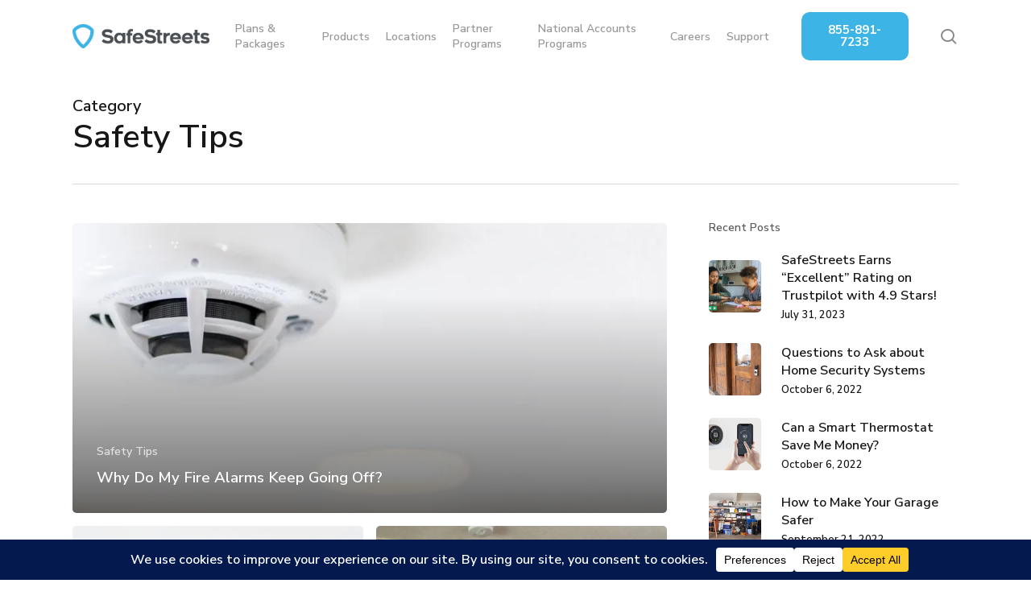

--- FILE ---
content_type: text/html; charset=UTF-8
request_url: https://relay2.safestreets.com/category/safety-tips/page/3/
body_size: 20191
content:
<!doctype html>
<html lang="en-US" prefix="og: https://ogp.me/ns#" class="no-js">
<head>
	<meta charset="UTF-8">
	<meta name="viewport" content="width=device-width, initial-scale=1, maximum-scale=1, user-scalable=0" />	<style>img:is([sizes="auto" i], [sizes^="auto," i]) { contain-intrinsic-size: 3000px 1500px }</style>
	
<!-- Search Engine Optimization by Rank Math PRO - https://rankmath.com/ -->
<title>Safety Tips Archives - Page 3 of 40 - SafeStreets Security Systems</title>
<meta name="robots" content="index, follow, max-snippet:-1, max-video-preview:-1, max-image-preview:large"/>
<link rel="canonical" href="https://relay2.safestreets.com/category/safety-tips/page/3/" />
<link rel="prev" href="https://relay2.safestreets.com/category/safety-tips/page/2/" />
<link rel="next" href="https://relay2.safestreets.com/category/safety-tips/page/4/" />
<meta property="og:locale" content="en_US" />
<meta property="og:type" content="article" />
<meta property="og:title" content="Safety Tips Archives - Page 3 of 40 - SafeStreets Security Systems" />
<meta property="og:url" content="https://relay2.safestreets.com/category/safety-tips/page/3/" />
<meta property="og:site_name" content="SafeStreets Smart Home Alarm Systems" />
<meta property="article:publisher" content="https://www.facebook.com/SafeStreetsProtects" />
<meta property="fb:app_id" content="768849766895638" />
<meta property="og:image" content="https://i0.wp.com/relay2.safestreets.com/wp-content/uploads/2025/09/SS-Yard-Sign.jpg" />
<meta property="og:image:secure_url" content="https://i0.wp.com/relay2.safestreets.com/wp-content/uploads/2025/09/SS-Yard-Sign.jpg" />
<meta property="og:image:width" content="1200" />
<meta property="og:image:height" content="630" />
<meta property="og:image:type" content="image/jpeg" />
<meta name="twitter:card" content="summary_large_image" />
<meta name="twitter:title" content="Safety Tips Archives - Page 3 of 40 - SafeStreets Security Systems" />
<meta name="twitter:image" content="https://i0.wp.com/relay2.safestreets.com/wp-content/uploads/2025/09/SS-Yard-Sign.jpg" />
<meta name="twitter:label1" content="Posts" />
<meta name="twitter:data1" content="120" />
<script type="application/ld+json" class="rank-math-schema-pro">{"@context":"https://schema.org","@graph":[{"@type":"Corporation","@id":"https://relay2.safestreets.com/#organization","name":"SafeStreets Smart Home Alarm Systems","url":"https://www.safestreets.com","sameAs":["https://www.facebook.com/SafeStreetsProtects"],"logo":{"@type":"ImageObject","@id":"https://relay2.safestreets.com/#logo","url":"https://www.safestreets.com/wp-content/uploads/2025/09/Safestreets-Google-Logo.png","contentUrl":"https://www.safestreets.com/wp-content/uploads/2025/09/Safestreets-Google-Logo.png","caption":"SafeStreets Smart Home Alarm Systems","inLanguage":"en-US","width":"112","height":"112"},"contactPoint":[{"@type":"ContactPoint","telephone":"1-855-891-7233","contactType":"customer support"}]},{"@type":"WebSite","@id":"https://relay2.safestreets.com/#website","url":"https://relay2.safestreets.com","name":"SafeStreets Smart Home Alarm Systems","alternateName":"Safestreets Security","publisher":{"@id":"https://relay2.safestreets.com/#organization"},"inLanguage":"en-US"},{"@type":"CollectionPage","@id":"https://relay2.safestreets.com/category/safety-tips/page/3/#webpage","url":"https://relay2.safestreets.com/category/safety-tips/page/3/","name":"Safety Tips Archives - Page 3 of 40 - SafeStreets Security Systems","isPartOf":{"@id":"https://relay2.safestreets.com/#website"},"inLanguage":"en-US"}]}</script>
<!-- /Rank Math WordPress SEO plugin -->

<link rel='dns-prefetch' href='//relay2.safestreets.com' />
<link rel='dns-prefetch' href='//fonts.googleapis.com' />
<link rel='preconnect' href='//i0.wp.com' />
<link rel="alternate" type="application/rss+xml" title="SafeStreets Security Systems &raquo; Feed" href="https://relay2.safestreets.com/feed/" />
<link rel="alternate" type="application/rss+xml" title="SafeStreets Security Systems &raquo; Comments Feed" href="https://relay2.safestreets.com/comments/feed/" />
<link rel="alternate" type="application/rss+xml" title="SafeStreets Security Systems &raquo; Safety Tips Category Feed" href="https://relay2.safestreets.com/category/safety-tips/feed/" />
<script data-cfasync="false" data-wpfc-render="false">
		(function () {
			window.dataLayer = window.dataLayer || [];function gtag(){dataLayer.push(arguments);}

			// Set the developer ID.
			gtag('set', 'developer_id.dMmRkYz', true);

			// Set default consent state based on plugin settings.
			gtag('consent', 'default', {
				'ad_storage': 'denied',
				'analytics_storage': 'denied',
				'ad_user_data': 'denied',
				'ad_personalization': 'denied',
				'security_storage': 'granted',
				'functionality_storage': 'granted',
				'wait_for_update': 500,
			});
		})();
	</script><link rel="preload" href="https://relay2.safestreets.com/wp-content/themes/salient/css/fonts/icomoon.woff?v=1.6" as="font" type="font/woff" crossorigin="anonymous"><script type="text/javascript">
/* <![CDATA[ */
window._wpemojiSettings = {"baseUrl":"https:\/\/s.w.org\/images\/core\/emoji\/16.0.1\/72x72\/","ext":".png","svgUrl":"https:\/\/s.w.org\/images\/core\/emoji\/16.0.1\/svg\/","svgExt":".svg","source":{"concatemoji":"https:\/\/relay2.safestreets.com\/wp-includes\/js\/wp-emoji-release.min.js?ver=6.8.3"}};
/*! This file is auto-generated */
!function(s,n){var o,i,e;function c(e){try{var t={supportTests:e,timestamp:(new Date).valueOf()};sessionStorage.setItem(o,JSON.stringify(t))}catch(e){}}function p(e,t,n){e.clearRect(0,0,e.canvas.width,e.canvas.height),e.fillText(t,0,0);var t=new Uint32Array(e.getImageData(0,0,e.canvas.width,e.canvas.height).data),a=(e.clearRect(0,0,e.canvas.width,e.canvas.height),e.fillText(n,0,0),new Uint32Array(e.getImageData(0,0,e.canvas.width,e.canvas.height).data));return t.every(function(e,t){return e===a[t]})}function u(e,t){e.clearRect(0,0,e.canvas.width,e.canvas.height),e.fillText(t,0,0);for(var n=e.getImageData(16,16,1,1),a=0;a<n.data.length;a++)if(0!==n.data[a])return!1;return!0}function f(e,t,n,a){switch(t){case"flag":return n(e,"\ud83c\udff3\ufe0f\u200d\u26a7\ufe0f","\ud83c\udff3\ufe0f\u200b\u26a7\ufe0f")?!1:!n(e,"\ud83c\udde8\ud83c\uddf6","\ud83c\udde8\u200b\ud83c\uddf6")&&!n(e,"\ud83c\udff4\udb40\udc67\udb40\udc62\udb40\udc65\udb40\udc6e\udb40\udc67\udb40\udc7f","\ud83c\udff4\u200b\udb40\udc67\u200b\udb40\udc62\u200b\udb40\udc65\u200b\udb40\udc6e\u200b\udb40\udc67\u200b\udb40\udc7f");case"emoji":return!a(e,"\ud83e\udedf")}return!1}function g(e,t,n,a){var r="undefined"!=typeof WorkerGlobalScope&&self instanceof WorkerGlobalScope?new OffscreenCanvas(300,150):s.createElement("canvas"),o=r.getContext("2d",{willReadFrequently:!0}),i=(o.textBaseline="top",o.font="600 32px Arial",{});return e.forEach(function(e){i[e]=t(o,e,n,a)}),i}function t(e){var t=s.createElement("script");t.src=e,t.defer=!0,s.head.appendChild(t)}"undefined"!=typeof Promise&&(o="wpEmojiSettingsSupports",i=["flag","emoji"],n.supports={everything:!0,everythingExceptFlag:!0},e=new Promise(function(e){s.addEventListener("DOMContentLoaded",e,{once:!0})}),new Promise(function(t){var n=function(){try{var e=JSON.parse(sessionStorage.getItem(o));if("object"==typeof e&&"number"==typeof e.timestamp&&(new Date).valueOf()<e.timestamp+604800&&"object"==typeof e.supportTests)return e.supportTests}catch(e){}return null}();if(!n){if("undefined"!=typeof Worker&&"undefined"!=typeof OffscreenCanvas&&"undefined"!=typeof URL&&URL.createObjectURL&&"undefined"!=typeof Blob)try{var e="postMessage("+g.toString()+"("+[JSON.stringify(i),f.toString(),p.toString(),u.toString()].join(",")+"));",a=new Blob([e],{type:"text/javascript"}),r=new Worker(URL.createObjectURL(a),{name:"wpTestEmojiSupports"});return void(r.onmessage=function(e){c(n=e.data),r.terminate(),t(n)})}catch(e){}c(n=g(i,f,p,u))}t(n)}).then(function(e){for(var t in e)n.supports[t]=e[t],n.supports.everything=n.supports.everything&&n.supports[t],"flag"!==t&&(n.supports.everythingExceptFlag=n.supports.everythingExceptFlag&&n.supports[t]);n.supports.everythingExceptFlag=n.supports.everythingExceptFlag&&!n.supports.flag,n.DOMReady=!1,n.readyCallback=function(){n.DOMReady=!0}}).then(function(){return e}).then(function(){var e;n.supports.everything||(n.readyCallback(),(e=n.source||{}).concatemoji?t(e.concatemoji):e.wpemoji&&e.twemoji&&(t(e.twemoji),t(e.wpemoji)))}))}((window,document),window._wpemojiSettings);
/* ]]> */
</script>
<style id='wp-emoji-styles-inline-css' type='text/css'>

	img.wp-smiley, img.emoji {
		display: inline !important;
		border: none !important;
		box-shadow: none !important;
		height: 1em !important;
		width: 1em !important;
		margin: 0 0.07em !important;
		vertical-align: -0.1em !important;
		background: none !important;
		padding: 0 !important;
	}
</style>
<link rel='stylesheet' id='wp-block-library-css' href='https://relay2.safestreets.com/wp-includes/css/dist/block-library/style.min.css?ver=6.8.3' type='text/css' media='all' />
<style id='global-styles-inline-css' type='text/css'>
:root{--wp--preset--aspect-ratio--square: 1;--wp--preset--aspect-ratio--4-3: 4/3;--wp--preset--aspect-ratio--3-4: 3/4;--wp--preset--aspect-ratio--3-2: 3/2;--wp--preset--aspect-ratio--2-3: 2/3;--wp--preset--aspect-ratio--16-9: 16/9;--wp--preset--aspect-ratio--9-16: 9/16;--wp--preset--color--black: #000000;--wp--preset--color--cyan-bluish-gray: #abb8c3;--wp--preset--color--white: #ffffff;--wp--preset--color--pale-pink: #f78da7;--wp--preset--color--vivid-red: #cf2e2e;--wp--preset--color--luminous-vivid-orange: #ff6900;--wp--preset--color--luminous-vivid-amber: #fcb900;--wp--preset--color--light-green-cyan: #7bdcb5;--wp--preset--color--vivid-green-cyan: #00d084;--wp--preset--color--pale-cyan-blue: #8ed1fc;--wp--preset--color--vivid-cyan-blue: #0693e3;--wp--preset--color--vivid-purple: #9b51e0;--wp--preset--gradient--vivid-cyan-blue-to-vivid-purple: linear-gradient(135deg,rgba(6,147,227,1) 0%,rgb(155,81,224) 100%);--wp--preset--gradient--light-green-cyan-to-vivid-green-cyan: linear-gradient(135deg,rgb(122,220,180) 0%,rgb(0,208,130) 100%);--wp--preset--gradient--luminous-vivid-amber-to-luminous-vivid-orange: linear-gradient(135deg,rgba(252,185,0,1) 0%,rgba(255,105,0,1) 100%);--wp--preset--gradient--luminous-vivid-orange-to-vivid-red: linear-gradient(135deg,rgba(255,105,0,1) 0%,rgb(207,46,46) 100%);--wp--preset--gradient--very-light-gray-to-cyan-bluish-gray: linear-gradient(135deg,rgb(238,238,238) 0%,rgb(169,184,195) 100%);--wp--preset--gradient--cool-to-warm-spectrum: linear-gradient(135deg,rgb(74,234,220) 0%,rgb(151,120,209) 20%,rgb(207,42,186) 40%,rgb(238,44,130) 60%,rgb(251,105,98) 80%,rgb(254,248,76) 100%);--wp--preset--gradient--blush-light-purple: linear-gradient(135deg,rgb(255,206,236) 0%,rgb(152,150,240) 100%);--wp--preset--gradient--blush-bordeaux: linear-gradient(135deg,rgb(254,205,165) 0%,rgb(254,45,45) 50%,rgb(107,0,62) 100%);--wp--preset--gradient--luminous-dusk: linear-gradient(135deg,rgb(255,203,112) 0%,rgb(199,81,192) 50%,rgb(65,88,208) 100%);--wp--preset--gradient--pale-ocean: linear-gradient(135deg,rgb(255,245,203) 0%,rgb(182,227,212) 50%,rgb(51,167,181) 100%);--wp--preset--gradient--electric-grass: linear-gradient(135deg,rgb(202,248,128) 0%,rgb(113,206,126) 100%);--wp--preset--gradient--midnight: linear-gradient(135deg,rgb(2,3,129) 0%,rgb(40,116,252) 100%);--wp--preset--font-size--small: 13px;--wp--preset--font-size--medium: 20px;--wp--preset--font-size--large: 36px;--wp--preset--font-size--x-large: 42px;--wp--preset--spacing--20: 0.44rem;--wp--preset--spacing--30: 0.67rem;--wp--preset--spacing--40: 1rem;--wp--preset--spacing--50: 1.5rem;--wp--preset--spacing--60: 2.25rem;--wp--preset--spacing--70: 3.38rem;--wp--preset--spacing--80: 5.06rem;--wp--preset--shadow--natural: 6px 6px 9px rgba(0, 0, 0, 0.2);--wp--preset--shadow--deep: 12px 12px 50px rgba(0, 0, 0, 0.4);--wp--preset--shadow--sharp: 6px 6px 0px rgba(0, 0, 0, 0.2);--wp--preset--shadow--outlined: 6px 6px 0px -3px rgba(255, 255, 255, 1), 6px 6px rgba(0, 0, 0, 1);--wp--preset--shadow--crisp: 6px 6px 0px rgba(0, 0, 0, 1);}:root { --wp--style--global--content-size: 1300px;--wp--style--global--wide-size: 1300px; }:where(body) { margin: 0; }.wp-site-blocks > .alignleft { float: left; margin-right: 2em; }.wp-site-blocks > .alignright { float: right; margin-left: 2em; }.wp-site-blocks > .aligncenter { justify-content: center; margin-left: auto; margin-right: auto; }:where(.is-layout-flex){gap: 0.5em;}:where(.is-layout-grid){gap: 0.5em;}.is-layout-flow > .alignleft{float: left;margin-inline-start: 0;margin-inline-end: 2em;}.is-layout-flow > .alignright{float: right;margin-inline-start: 2em;margin-inline-end: 0;}.is-layout-flow > .aligncenter{margin-left: auto !important;margin-right: auto !important;}.is-layout-constrained > .alignleft{float: left;margin-inline-start: 0;margin-inline-end: 2em;}.is-layout-constrained > .alignright{float: right;margin-inline-start: 2em;margin-inline-end: 0;}.is-layout-constrained > .aligncenter{margin-left: auto !important;margin-right: auto !important;}.is-layout-constrained > :where(:not(.alignleft):not(.alignright):not(.alignfull)){max-width: var(--wp--style--global--content-size);margin-left: auto !important;margin-right: auto !important;}.is-layout-constrained > .alignwide{max-width: var(--wp--style--global--wide-size);}body .is-layout-flex{display: flex;}.is-layout-flex{flex-wrap: wrap;align-items: center;}.is-layout-flex > :is(*, div){margin: 0;}body .is-layout-grid{display: grid;}.is-layout-grid > :is(*, div){margin: 0;}body{padding-top: 0px;padding-right: 0px;padding-bottom: 0px;padding-left: 0px;}:root :where(.wp-element-button, .wp-block-button__link){background-color: #32373c;border-width: 0;color: #fff;font-family: inherit;font-size: inherit;line-height: inherit;padding: calc(0.667em + 2px) calc(1.333em + 2px);text-decoration: none;}.has-black-color{color: var(--wp--preset--color--black) !important;}.has-cyan-bluish-gray-color{color: var(--wp--preset--color--cyan-bluish-gray) !important;}.has-white-color{color: var(--wp--preset--color--white) !important;}.has-pale-pink-color{color: var(--wp--preset--color--pale-pink) !important;}.has-vivid-red-color{color: var(--wp--preset--color--vivid-red) !important;}.has-luminous-vivid-orange-color{color: var(--wp--preset--color--luminous-vivid-orange) !important;}.has-luminous-vivid-amber-color{color: var(--wp--preset--color--luminous-vivid-amber) !important;}.has-light-green-cyan-color{color: var(--wp--preset--color--light-green-cyan) !important;}.has-vivid-green-cyan-color{color: var(--wp--preset--color--vivid-green-cyan) !important;}.has-pale-cyan-blue-color{color: var(--wp--preset--color--pale-cyan-blue) !important;}.has-vivid-cyan-blue-color{color: var(--wp--preset--color--vivid-cyan-blue) !important;}.has-vivid-purple-color{color: var(--wp--preset--color--vivid-purple) !important;}.has-black-background-color{background-color: var(--wp--preset--color--black) !important;}.has-cyan-bluish-gray-background-color{background-color: var(--wp--preset--color--cyan-bluish-gray) !important;}.has-white-background-color{background-color: var(--wp--preset--color--white) !important;}.has-pale-pink-background-color{background-color: var(--wp--preset--color--pale-pink) !important;}.has-vivid-red-background-color{background-color: var(--wp--preset--color--vivid-red) !important;}.has-luminous-vivid-orange-background-color{background-color: var(--wp--preset--color--luminous-vivid-orange) !important;}.has-luminous-vivid-amber-background-color{background-color: var(--wp--preset--color--luminous-vivid-amber) !important;}.has-light-green-cyan-background-color{background-color: var(--wp--preset--color--light-green-cyan) !important;}.has-vivid-green-cyan-background-color{background-color: var(--wp--preset--color--vivid-green-cyan) !important;}.has-pale-cyan-blue-background-color{background-color: var(--wp--preset--color--pale-cyan-blue) !important;}.has-vivid-cyan-blue-background-color{background-color: var(--wp--preset--color--vivid-cyan-blue) !important;}.has-vivid-purple-background-color{background-color: var(--wp--preset--color--vivid-purple) !important;}.has-black-border-color{border-color: var(--wp--preset--color--black) !important;}.has-cyan-bluish-gray-border-color{border-color: var(--wp--preset--color--cyan-bluish-gray) !important;}.has-white-border-color{border-color: var(--wp--preset--color--white) !important;}.has-pale-pink-border-color{border-color: var(--wp--preset--color--pale-pink) !important;}.has-vivid-red-border-color{border-color: var(--wp--preset--color--vivid-red) !important;}.has-luminous-vivid-orange-border-color{border-color: var(--wp--preset--color--luminous-vivid-orange) !important;}.has-luminous-vivid-amber-border-color{border-color: var(--wp--preset--color--luminous-vivid-amber) !important;}.has-light-green-cyan-border-color{border-color: var(--wp--preset--color--light-green-cyan) !important;}.has-vivid-green-cyan-border-color{border-color: var(--wp--preset--color--vivid-green-cyan) !important;}.has-pale-cyan-blue-border-color{border-color: var(--wp--preset--color--pale-cyan-blue) !important;}.has-vivid-cyan-blue-border-color{border-color: var(--wp--preset--color--vivid-cyan-blue) !important;}.has-vivid-purple-border-color{border-color: var(--wp--preset--color--vivid-purple) !important;}.has-vivid-cyan-blue-to-vivid-purple-gradient-background{background: var(--wp--preset--gradient--vivid-cyan-blue-to-vivid-purple) !important;}.has-light-green-cyan-to-vivid-green-cyan-gradient-background{background: var(--wp--preset--gradient--light-green-cyan-to-vivid-green-cyan) !important;}.has-luminous-vivid-amber-to-luminous-vivid-orange-gradient-background{background: var(--wp--preset--gradient--luminous-vivid-amber-to-luminous-vivid-orange) !important;}.has-luminous-vivid-orange-to-vivid-red-gradient-background{background: var(--wp--preset--gradient--luminous-vivid-orange-to-vivid-red) !important;}.has-very-light-gray-to-cyan-bluish-gray-gradient-background{background: var(--wp--preset--gradient--very-light-gray-to-cyan-bluish-gray) !important;}.has-cool-to-warm-spectrum-gradient-background{background: var(--wp--preset--gradient--cool-to-warm-spectrum) !important;}.has-blush-light-purple-gradient-background{background: var(--wp--preset--gradient--blush-light-purple) !important;}.has-blush-bordeaux-gradient-background{background: var(--wp--preset--gradient--blush-bordeaux) !important;}.has-luminous-dusk-gradient-background{background: var(--wp--preset--gradient--luminous-dusk) !important;}.has-pale-ocean-gradient-background{background: var(--wp--preset--gradient--pale-ocean) !important;}.has-electric-grass-gradient-background{background: var(--wp--preset--gradient--electric-grass) !important;}.has-midnight-gradient-background{background: var(--wp--preset--gradient--midnight) !important;}.has-small-font-size{font-size: var(--wp--preset--font-size--small) !important;}.has-medium-font-size{font-size: var(--wp--preset--font-size--medium) !important;}.has-large-font-size{font-size: var(--wp--preset--font-size--large) !important;}.has-x-large-font-size{font-size: var(--wp--preset--font-size--x-large) !important;}
:where(.wp-block-post-template.is-layout-flex){gap: 1.25em;}:where(.wp-block-post-template.is-layout-grid){gap: 1.25em;}
:where(.wp-block-columns.is-layout-flex){gap: 2em;}:where(.wp-block-columns.is-layout-grid){gap: 2em;}
:root :where(.wp-block-pullquote){font-size: 1.5em;line-height: 1.6;}
</style>
<link rel='stylesheet' id='rumor_community_blurb_stylesheet-css' href='https://relay2.safestreets.com/wp-content/plugins/rumor-visual-composer/css/rumor-blurb-style.css?ver=6.8.3' type='text/css' media='all' />
<link rel='stylesheet' id='wpconsent-placeholders-css-css' href='https://relay2.safestreets.com/wp-content/plugins/wpconsent-premium/build/placeholders.css.css?ver=4e93e6aa1cb476bf8d66' type='text/css' media='all' />
<style id='wpconsent-placeholders-css-inline-css' type='text/css'>
:root{--wpconsent-z-index: 900000; --wpconsent-background: #04194e; --wpconsent-text: #ffffff; --wpconsent-outline-color: rgba(255, 255, 255, 0.2); --wpconsent-accept-bg: #ffcd2a; --wpconsent-cancel-bg: #ffffff; --wpconsent-preferences-bg: #ffffff; --wpconsent-accept-color: #000000; --wpconsent-cancel-color: #000000; --wpconsent-preferences-color: #000000; --wpconsent-font-size: 16px;}
</style>
<link rel='stylesheet' id='font-awesome-css' href='https://relay2.safestreets.com/wp-content/themes/salient/css/font-awesome-legacy.min.css?ver=4.7.1' type='text/css' media='all' />
<link rel='stylesheet' id='salient-grid-system-css' href='https://relay2.safestreets.com/wp-content/themes/salient/css/build/grid-system.css?ver=17.0.7' type='text/css' media='all' />
<link rel='stylesheet' id='main-styles-css' href='https://relay2.safestreets.com/wp-content/themes/salient/css/build/style.css?ver=17.0.7' type='text/css' media='all' />
<link rel='stylesheet' id='nectar-brands-css' href='https://relay2.safestreets.com/wp-content/themes/salient/css/nectar-brands.css?ver=17.0.7' type='text/css' media='all' />
<link rel='stylesheet' id='nectar_default_font_open_sans-css' href='https://fonts.googleapis.com/css?family=Open+Sans%3A300%2C400%2C600%2C700&#038;subset=latin%2Clatin-ext&#038;display=swap' type='text/css' media='all' />
<link rel='stylesheet' id='nectar-blog-auto-masonry-meta-overlaid-spaced-css' href='https://relay2.safestreets.com/wp-content/themes/salient/css/build/blog/auto-masonry-meta-overlaid-spaced.css?ver=17.0.7' type='text/css' media='all' />
<link rel='stylesheet' id='responsive-css' href='https://relay2.safestreets.com/wp-content/themes/salient/css/build/responsive.css?ver=17.0.7' type='text/css' media='all' />
<link rel='stylesheet' id='skin-material-css' href='https://relay2.safestreets.com/wp-content/themes/salient/css/build/skin-material.css?ver=17.0.7' type='text/css' media='all' />
<link rel='stylesheet' id='salient-wp-menu-dynamic-css' href='https://relay2.safestreets.com/wp-content/uploads/salient/menu-dynamic.css?ver=30084' type='text/css' media='all' />
<link rel='stylesheet' id='wpdreams-asl-basic-css' href='https://relay2.safestreets.com/wp-content/plugins/ajax-search-lite/css/style.basic.css?ver=4.13.4' type='text/css' media='all' />
<style id='wpdreams-asl-basic-inline-css' type='text/css'>

					div[id*='ajaxsearchlitesettings'].searchsettings .asl_option_inner label {
						font-size: 0px !important;
						color: rgba(0, 0, 0, 0);
					}
					div[id*='ajaxsearchlitesettings'].searchsettings .asl_option_inner label:after {
						font-size: 11px !important;
						position: absolute;
						top: 0;
						left: 0;
						z-index: 1;
					}
					.asl_w_container {
						width: 100%;
						margin: 0px 0px 0px 0px;
						min-width: 200px;
					}
					div[id*='ajaxsearchlite'].asl_m {
						width: 100%;
					}
					div[id*='ajaxsearchliteres'].wpdreams_asl_results div.resdrg span.highlighted {
						font-weight: bold;
						color: rgba(217, 49, 43, 1);
						background-color: rgba(238, 238, 238, 1);
					}
					div[id*='ajaxsearchliteres'].wpdreams_asl_results .results img.asl_image {
						width: 70px;
						height: 70px;
						object-fit: cover;
					}
					div[id*='ajaxsearchlite'].asl_r .results {
						max-height: none;
					}
					div[id*='ajaxsearchlite'].asl_r {
						position: absolute;
					}
				
						.asl_m .probox svg {
							fill: rgba(0, 0, 0, 1) !important;
						}
						.asl_m .probox .innericon {
							background-color: rgba(255, 255, 255, 1) !important;
							background-image: none !important;
							-webkit-background-image: none !important;
							-ms-background-image: none !important;
						}
					
						div.asl_m.asl_w {
							border:1px solid rgba(194, 198, 207, 1) !important;border-radius:0px 0px 0px 0px !important;
							box-shadow: none !important;
						}
						div.asl_m.asl_w .probox {border: none !important;}
					
						div.asl_r.asl_w.vertical .results .item::after {
							display: block;
							position: absolute;
							bottom: 0;
							content: '';
							height: 1px;
							width: 100%;
							background: #D8D8D8;
						}
						div.asl_r.asl_w.vertical .results .item.asl_last_item::after {
							display: none;
						}
					
</style>
<link rel='stylesheet' id='wpdreams-asl-instance-css' href='https://relay2.safestreets.com/wp-content/plugins/ajax-search-lite/css/style-curvy-black.css?ver=4.13.4' type='text/css' media='all' />
<link rel='stylesheet' id='nectar-widget-posts-css' href='https://relay2.safestreets.com/wp-content/themes/salient/css/build/elements/widget-nectar-posts.css?ver=17.0.7' type='text/css' media='all' />
<link rel='stylesheet' id='tablepress-default-css' href='https://relay2.safestreets.com/wp-content/plugins/tablepress/css/build/default.css?ver=3.2.6' type='text/css' media='all' />
<link rel='stylesheet' id='js_composer_front-css' href='https://relay2.safestreets.com/wp-content/themes/salient/css/build/plugins/js_composer.css?ver=17.0.7' type='text/css' media='all' />
<link rel='stylesheet' id='dynamic-css-css' href='https://relay2.safestreets.com/wp-content/themes/salient/css/salient-dynamic-styles.css?ver=52782' type='text/css' media='all' />
<style id='dynamic-css-inline-css' type='text/css'>
body[data-bg-header="true"].category .container-wrap,body[data-bg-header="true"].author .container-wrap,body[data-bg-header="true"].date .container-wrap,body[data-bg-header="true"].blog .container-wrap{padding-top:var(--container-padding)!important}.archive.author .row .col.section-title span,.archive.category .row .col.section-title span,.archive.tag .row .col.section-title span,.archive.date .row .col.section-title span{padding-left:0}body.author #page-header-wrap #page-header-bg,body.category #page-header-wrap #page-header-bg,body.tag #page-header-wrap #page-header-bg,body.date #page-header-wrap #page-header-bg{height:auto;padding-top:8%;padding-bottom:8%;}.archive #page-header-wrap{height:auto;}.archive.category .row .col.section-title p,.archive.tag .row .col.section-title p{margin-top:10px;}body[data-bg-header="true"].archive .container-wrap.meta_overlaid_blog,body[data-bg-header="true"].category .container-wrap.meta_overlaid_blog,body[data-bg-header="true"].author .container-wrap.meta_overlaid_blog,body[data-bg-header="true"].date .container-wrap.meta_overlaid_blog{padding-top:0!important;}#page-header-bg[data-alignment="center"] .span_6 p{margin:0 auto;}body.archive #page-header-bg:not(.fullscreen-header) .span_6{position:relative;-webkit-transform:none;transform:none;top:0;}.blog-archive-header .nectar-author-gravatar img{width:125px;border-radius:100px;}.blog-archive-header .container .span_12 p{font-size:min(max(calc(1.3vw),16px),20px);line-height:1.5;margin-top:.5em;}body .page-header-no-bg.color-bg{padding:5% 0;}@media only screen and (max-width:999px){body .page-header-no-bg.color-bg{padding:7% 0;}}@media only screen and (max-width:690px){body .page-header-no-bg.color-bg{padding:9% 0;}.blog-archive-header .nectar-author-gravatar img{width:75px;}}.blog-archive-header.color-bg .col.section-title{border-bottom:0;padding:0;}.blog-archive-header.color-bg *{color:inherit!important;}.nectar-archive-tax-count{position:relative;padding:.5em;transform:translateX(0.25em) translateY(-0.75em);font-size:clamp(14px,0.3em,20px);display:inline-block;vertical-align:super;}.nectar-archive-tax-count:before{content:"";display:block;padding-bottom:100%;width:100%;position:absolute;top:50%;left:50%;transform:translate(-50%,-50%);border-radius:100px;background-color:currentColor;opacity:0.1;}@media only screen and (min-width:1000px){body #ajax-content-wrap.no-scroll{min-height:calc(100vh - 86px);height:calc(100vh - 86px)!important;}}@media only screen and (min-width:1000px){#page-header-wrap.fullscreen-header,#page-header-wrap.fullscreen-header #page-header-bg,html:not(.nectar-box-roll-loaded) .nectar-box-roll > #page-header-bg.fullscreen-header,.nectar_fullscreen_zoom_recent_projects,#nectar_fullscreen_rows:not(.afterLoaded) > div{height:calc(100vh - 85px);}.wpb_row.vc_row-o-full-height.top-level,.wpb_row.vc_row-o-full-height.top-level > .col.span_12{min-height:calc(100vh - 85px);}html:not(.nectar-box-roll-loaded) .nectar-box-roll > #page-header-bg.fullscreen-header{top:86px;}.nectar-slider-wrap[data-fullscreen="true"]:not(.loaded),.nectar-slider-wrap[data-fullscreen="true"]:not(.loaded) .swiper-container{height:calc(100vh - 84px)!important;}.admin-bar .nectar-slider-wrap[data-fullscreen="true"]:not(.loaded),.admin-bar .nectar-slider-wrap[data-fullscreen="true"]:not(.loaded) .swiper-container{height:calc(100vh - 84px - 32px)!important;}}.admin-bar[class*="page-template-template-no-header"] .wpb_row.vc_row-o-full-height.top-level,.admin-bar[class*="page-template-template-no-header"] .wpb_row.vc_row-o-full-height.top-level > .col.span_12{min-height:calc(100vh - 32px);}body[class*="page-template-template-no-header"] .wpb_row.vc_row-o-full-height.top-level,body[class*="page-template-template-no-header"] .wpb_row.vc_row-o-full-height.top-level > .col.span_12{min-height:100vh;}@media only screen and (max-width:999px){.using-mobile-browser #nectar_fullscreen_rows:not(.afterLoaded):not([data-mobile-disable="on"]) > div{height:calc(100vh - 100px);}.using-mobile-browser .wpb_row.vc_row-o-full-height.top-level,.using-mobile-browser .wpb_row.vc_row-o-full-height.top-level > .col.span_12,[data-permanent-transparent="1"].using-mobile-browser .wpb_row.vc_row-o-full-height.top-level,[data-permanent-transparent="1"].using-mobile-browser .wpb_row.vc_row-o-full-height.top-level > .col.span_12{min-height:calc(100vh - 100px);}html:not(.nectar-box-roll-loaded) .nectar-box-roll > #page-header-bg.fullscreen-header,.nectar_fullscreen_zoom_recent_projects,.nectar-slider-wrap[data-fullscreen="true"]:not(.loaded),.nectar-slider-wrap[data-fullscreen="true"]:not(.loaded) .swiper-container,#nectar_fullscreen_rows:not(.afterLoaded):not([data-mobile-disable="on"]) > div{height:calc(100vh - 47px);}.wpb_row.vc_row-o-full-height.top-level,.wpb_row.vc_row-o-full-height.top-level > .col.span_12{min-height:calc(100vh - 47px);}body[data-transparent-header="false"] #ajax-content-wrap.no-scroll{min-height:calc(100vh - 47px);height:calc(100vh - 47px);}}.screen-reader-text,.nectar-skip-to-content:not(:focus){border:0;clip:rect(1px,1px,1px,1px);clip-path:inset(50%);height:1px;margin:-1px;overflow:hidden;padding:0;position:absolute!important;width:1px;word-wrap:normal!important;}.row .col img:not([srcset]){width:auto;}.row .col img.img-with-animation.nectar-lazy:not([srcset]){width:100%;}
</style>
<link rel='stylesheet' id='salient-child-style-css' href='https://relay2.safestreets.com/wp-content/themes/salient-child/style.css?ver=17.0.7' type='text/css' media='all' />
<link rel='stylesheet' id='redux-google-fonts-salient_redux-css' href='https://fonts.googleapis.com/css?family=Nunito+Sans%3A600%2C300italic%2C700&#038;display=swap&#038;ver=6.8.3' type='text/css' media='all' />
<script type="text/javascript" src="https://relay2.safestreets.com/wp-includes/js/jquery/jquery.min.js?ver=3.7.1" id="jquery-core-js"></script>
<script type="text/javascript" src="https://relay2.safestreets.com/wp-includes/js/jquery/jquery-migrate.min.js?ver=3.4.1" id="jquery-migrate-js"></script>
<script type="text/javascript" id="file_uploads_nfpluginsettings-js-extra">
/* <![CDATA[ */
var params = {"clearLogRestUrl":"https:\/\/relay2.safestreets.com\/wp-json\/nf-file-uploads\/debug-log\/delete-all","clearLogButtonId":"file_uploads_clear_debug_logger","downloadLogRestUrl":"https:\/\/relay2.safestreets.com\/wp-json\/nf-file-uploads\/debug-log\/get-all","downloadLogButtonId":"file_uploads_download_debug_logger"};
/* ]]> */
</script>
<script type="text/javascript" src="https://relay2.safestreets.com/wp-content/plugins/ninja-forms-uploads/assets/js/nfpluginsettings.js?ver=3.3.23" id="file_uploads_nfpluginsettings-js"></script>
<script></script><link rel="https://api.w.org/" href="https://relay2.safestreets.com/wp-json/" /><link rel="alternate" title="JSON" type="application/json" href="https://relay2.safestreets.com/wp-json/wp/v2/categories/28" /><link rel="EditURI" type="application/rsd+xml" title="RSD" href="https://relay2.safestreets.com/xmlrpc.php?rsd" />
<meta name="generator" content="WordPress 6.8.3" />
<!-- HFCM by 99 Robots - Snippet # 1: GTM: Header -->
<!-- ========================= -->
<!-- Google Analytics 4 (Privacy-Restricted, No GTM) -->
<!-- ========================= -->
<script async src="https://www.googletagmanager.com/gtag/js?id=G-9VYMWWYXXR"></script>
<script>
  window.dataLayer = window.dataLayer || [];
  function gtag(){dataLayer.push(arguments);}

  gtag('js', new Date());

  gtag('config', 'G-9VYMWWYXXR', {
    anonymize_ip: true,
    allow_google_signals: false,
    allow_ad_personalization_signals: false
  });
</script>
<!-- End Google Analytics -->


<!-- ========================= -->
<!-- Google reCAPTCHA Enterprise (Required for Forms) -->
<!-- ========================= -->
<script type="text/plain" data-wpconsent-src="https://www.google.com/recaptcha/enterprise.js?render=6LeNTjwqAAAAAHwVwNl9DPUXIP4H52OpnyWnqnHJ" data-wpconsent-name="recaptcha" data-wpconsent-category="marketing"></script>

<script>
  function onClick(e) {
    e.preventDefault();
    grecaptcha.enterprise.ready(async () => {
      const token = await grecaptcha.enterprise.execute(
        '6LeNTjwqAAAAAHwVwNl9DPUXIP4H52OpnyWnqnHJ',
        { action: 'LOGIN' }
      );
    });
  }
</script>
<!-- End Google reCAPTCHA -->


<!-- ========================= -->
<!-- TrustedForm (Compliance / Lead Verification) -->
<!-- ========================= -->
<script type="text/javascript">
(function() {
  var field = 'xxtrustedformcerturl';
  var provideReferrer = false;
  var invertFieldSensitivity = false;

  var tf = document.createElement('script');
  tf.type = 'text/javascript';
  tf.async = true;
  tf.src = 'https://api.trustedform.com/trustedform.js'
    + '?provide_referrer=' + escape(provideReferrer)
    + '&field=' + escape(field)
    + '&l=' + new Date().getTime() + Math.random()
    + '&invert_field_sensitivity=' + invertFieldSensitivity;

  var s = document.getElementsByTagName('script')[0];
  s.parentNode.insertBefore(tf, s);
})();
</script>
<!-- End TrustedForm -->

<!-- /end HFCM by 99 Robots -->
<script type="text/javascript"> var root = document.getElementsByTagName( "html" )[0]; root.setAttribute( "class", "js" ); </script>				<link rel="preconnect" href="https://fonts.gstatic.com" crossorigin />
				<link rel="preload" as="style" href="//fonts.googleapis.com/css?family=Open+Sans&display=swap" />
								<link rel="stylesheet" href="//fonts.googleapis.com/css?family=Open+Sans&display=swap" media="all" />
				<meta name="generator" content="Powered by WPBakery Page Builder - drag and drop page builder for WordPress."/>
<!-- Call Now Button 1.5.5 (https://callnowbutton.com) [renderer:cloud, id:domain_601a0e8c_5924_4859_9c1a_6aafa0e93506]-->
<script data-cnb-version="1.5.5" type="text/javascript" async="async" src="https://user.callnowbutton.com/domain_601a0e8c_5924_4859_9c1a_6aafa0e93506.js?dbver=1741387892"></script>
<link rel="icon" href="https://i0.wp.com/relay2.safestreets.com/wp-content/uploads/2019/08/cropped-favicon-1.png?fit=32%2C32&#038;ssl=1" sizes="32x32" />
<link rel="icon" href="https://i0.wp.com/relay2.safestreets.com/wp-content/uploads/2019/08/cropped-favicon-1.png?fit=192%2C192&#038;ssl=1" sizes="192x192" />
<link rel="apple-touch-icon" href="https://i0.wp.com/relay2.safestreets.com/wp-content/uploads/2019/08/cropped-favicon-1.png?fit=180%2C180&#038;ssl=1" />
<meta name="msapplication-TileImage" content="https://i0.wp.com/relay2.safestreets.com/wp-content/uploads/2019/08/cropped-favicon-1.png?fit=270%2C270&#038;ssl=1" />
		<style type="text/css" id="wp-custom-css">
			

.dollar-sign  {
	visibility: hidden;
	display: none !important;
}
.interval  {
	visibility: hidden;
	display: none !important;
}
.pricing-column h4  {
	visibility: hidden;
	display: none !important;
}

.label-icon {
	font-weight:bold;
	width: 80px !important;
	text-align: center;
	padding: 20px;
	display: block;
	float: left;
	box-sizing: content-box;
}
.dbm{display:none !important;}
.dnm{display:block !important;}
@media screen and (max-width:999px){ 
	.mobile-column-reverse .col {
		flex-direction: column-reverse;
	}
	.mobile-padding-bottom {
		padding-bottom:100px !important;
	}
	.dbm{display:block !important;}
	.dnm{display:none !important;}
}
p.small {
  line-height: 0.9;
}

/* Clearlink forms: make forms switch to placeholder text on mobile so form is more compact */
    #nf-form-40-cont .nf-input-limit, #nf-form-41-cont .nf-input-limit,
	#nf-form-23-cont .nf-input-limit{
        display: none; /* hide zip char limit text */
    }

@media (max-width: 1000px) {
	#nf-form-40-cont .nf-field-label,  #nf-form-41-cont .nf-field-label,  #nf-form-23-cont .nf-field-label{
        display: none; 
    }
}

/* Hide placeholder text on desktop */
@media (min-width: 1000px) {
    #nf-form-40-cont ::-webkit-input-placeholder, #nf-form-41-cont ::-webkit-input-placeholder,
	#nf-form-23-cont ::-webkit-input-placeholder{
        color:transparent;
    }

    #nf-form-40-cont :-moz-placeholder, #nf-form-41-cont :-moz-placeholder, #nf-form-23-cont :-moz-placeholder { /* Firefox 18- */
        color:transparent;
    }

    #nf-form-40-cont ::-moz-placeholder, #nf-form-41-cont ::-moz-placeholder, #nf-form-23-cont ::-moz-placeholder {  /* Firefox 19+ */
        color:transparent;
    }

    #nf-form-40-cont :-ms-input-placeholder, #nf-form-41-cont :-ms-input-placeholder {
        color:transparent;
    }
}

.grecaptcha-badge {
  width: 70px !important;
  overflow: hidden !important;
  -webkit-transition: width 0.3s ease !important;
  transition: width 0.3s ease !important;
  position: fixed; /* Ensure positioning consistency */
  left: 4px !important;
  white-space: nowrap; /* Prevents text from breaking */
}

.grecaptcha-badge:hover {
  width: 256px !important;
  overflow: visible !important; /* Allow content to expand on hover */
}

div#nf-field-1578-container{
	display:none;
}


.nf-before-form-content{
	display: none;
}

#header-outer[data-lhe="animated_underline"] .nectar-header-text-content a:after{
	display:none;
}

a#header-phone:hover{
	background-color:#4a4f54 !important;
}
		</style>
		<noscript><style> .wpb_animate_when_almost_visible { opacity: 1; }</style></noscript></head><body class="archive paged category category-safety-tips category-28 paged-3 category-paged-3 wp-theme-salient wp-child-theme-salient-child material wpb-js-composer js-comp-ver-7.8.1 vc_responsive" data-footer-reveal="false" data-footer-reveal-shadow="none" data-header-format="default" data-body-border="off" data-boxed-style="" data-header-breakpoint="1000" data-dropdown-style="minimal" data-cae="easeOutCubic" data-cad="750" data-megamenu-width="contained" data-aie="none" data-ls="fancybox" data-apte="standard" data-hhun="0" data-fancy-form-rcs="default" data-form-style="default" data-form-submit="regular" data-is="minimal" data-button-style="slightly_rounded_shadow" data-user-account-button="false" data-flex-cols="true" data-col-gap="default" data-header-inherit-rc="false" data-header-search="true" data-animated-anchors="true" data-ajax-transitions="false" data-full-width-header="false" data-slide-out-widget-area="true" data-slide-out-widget-area-style="slide-out-from-right" data-user-set-ocm="off" data-loading-animation="none" data-bg-header="false" data-responsive="1" data-ext-responsive="true" data-ext-padding="90" data-header-resize="1" data-header-color="light" data-transparent-header="false" data-cart="false" data-remove-m-parallax="" data-remove-m-video-bgs="" data-m-animate="0" data-force-header-trans-color="light" data-smooth-scrolling="0" data-permanent-transparent="false" >
	
	<script type="text/javascript">
	 (function(window, document) {

		document.documentElement.classList.remove("no-js");

		if(navigator.userAgent.match(/(Android|iPod|iPhone|iPad|BlackBerry|IEMobile|Opera Mini)/)) {
			document.body.className += " using-mobile-browser mobile ";
		}
		if(navigator.userAgent.match(/Mac/) && navigator.maxTouchPoints && navigator.maxTouchPoints > 2) {
			document.body.className += " using-ios-device ";
		}

		if( !("ontouchstart" in window) ) {

			var body = document.querySelector("body");
			var winW = window.innerWidth;
			var bodyW = body.clientWidth;

			if (winW > bodyW + 4) {
				body.setAttribute("style", "--scroll-bar-w: " + (winW - bodyW - 4) + "px");
			} else {
				body.setAttribute("style", "--scroll-bar-w: 0px");
			}
		}

	 })(window, document);
   </script><a href="#ajax-content-wrap" class="nectar-skip-to-content">Skip to main content</a><div class="ocm-effect-wrap"><div class="ocm-effect-wrap-inner">	
	<div id="header-space"  data-header-mobile-fixed='1'></div> 
	
		<div id="header-outer" data-has-menu="true" data-has-buttons="yes" data-header-button_style="default" data-using-pr-menu="false" data-mobile-fixed="1" data-ptnm="false" data-lhe="animated_underline" data-user-set-bg="#ffffff" data-format="default" data-permanent-transparent="false" data-megamenu-rt="0" data-remove-fixed="0" data-header-resize="1" data-cart="false" data-transparency-option="0" data-box-shadow="large" data-shrink-num="6" data-using-secondary="0" data-using-logo="1" data-logo-height="30" data-m-logo-height="24" data-padding="28" data-full-width="false" data-condense="false" >
		
<div id="search-outer" class="nectar">
	<div id="search">
		<div class="container">
			 <div id="search-box">
				 <div class="inner-wrap">
					 <div class="col span_12">
						  <form role="search" action="https://relay2.safestreets.com/" method="GET">
														 <input type="text" name="s"  value="" aria-label="Search" placeholder="Search" />
							 
						<span>Hit enter to search or ESC to close</span>
												</form>
					</div><!--/span_12-->
				</div><!--/inner-wrap-->
			 </div><!--/search-box-->
			 <div id="close"><a href="#"><span class="screen-reader-text">Close Search</span>
				<span class="close-wrap"> <span class="close-line close-line1"></span> <span class="close-line close-line2"></span> </span>				 </a></div>
		 </div><!--/container-->
	</div><!--/search-->
</div><!--/search-outer-->

<header id="top">
	<div class="container">
		<div class="row">
			<div class="col span_3">
								<a id="logo" href="https://relay2.safestreets.com" data-supplied-ml-starting-dark="false" data-supplied-ml-starting="false" data-supplied-ml="false" >
					<img class="stnd skip-lazy dark-version" width="1901" height="335" alt="SafeStreets Security Systems" src="https://i0.wp.com/relay2.safestreets.com/wp-content/uploads/2024/08/Safestreets-Primary-RGB-24-Crop-1.png?fit=1901%2C335&ssl=1"  />				</a>
							</div><!--/span_3-->

			<div class="col span_9 col_last">
									<div class="nectar-mobile-only mobile-header"><div class="inner"></div></div>
									<a class="mobile-search" href="#searchbox"><span class="nectar-icon icon-salient-search" aria-hidden="true"></span><span class="screen-reader-text">search</span></a>
														<div class="slide-out-widget-area-toggle mobile-icon slide-out-from-right" data-custom-color="false" data-icon-animation="simple-transform">
						<div> <a href="#slide-out-widget-area" role="button" aria-label="Navigation Menu" aria-expanded="false" class="closed">
							<span class="screen-reader-text">Menu</span><span aria-hidden="true"> <i class="lines-button x2"> <i class="lines"></i> </i> </span>						</a></div>
					</div>
				
									<nav aria-label="Main Menu">
													<ul class="sf-menu">
								<li id="menu-item-72" class="menu-item menu-item-type-custom menu-item-object-custom menu-item-has-children nectar-regular-menu-item menu-item-72"><a href="/adt-prices-and-packages/" data-ps2id-api="true" aria-haspopup="true" aria-expanded="false"><span class="menu-title-text">Plans &#038; Packages</span></a>
<ul class="sub-menu">
	<li id="menu-item-69" class="menu-item menu-item-type-post_type menu-item-object-page nectar-regular-menu-item menu-item-69"><a href="https://relay2.safestreets.com/adt-prices-and-packages" data-ps2id-api="true"><span class="menu-title-text">Plans &#038; Packages</span></a></li>
	<li id="menu-item-73" class="menu-item menu-item-type-post_type menu-item-object-page nectar-regular-menu-item menu-item-73"><a href="https://relay2.safestreets.com/home-security-system-installation/" data-ps2id-api="true"><span class="menu-title-text">Installation</span></a></li>
	<li id="menu-item-1342" class="menu-item menu-item-type-post_type menu-item-object-page nectar-regular-menu-item menu-item-1342"><a href="https://relay2.safestreets.com/adt-monitoring/" data-ps2id-api="true"><span class="menu-title-text">ADT Monitoring</span></a></li>
</ul>
</li>
<li id="menu-item-71" class="menu-item menu-item-type-post_type menu-item-object-page menu-item-has-children nectar-regular-menu-item menu-item-71"><a href="https://relay2.safestreets.com/adt-products/" data-ps2id-api="true" aria-haspopup="true" aria-expanded="false"><span class="menu-title-text">Products</span></a>
<ul class="sub-menu">
	<li id="menu-item-783" class="menu-item menu-item-type-post_type menu-item-object-page nectar-regular-menu-item menu-item-783"><a href="https://relay2.safestreets.com/adt-products/home-security-systems/" data-ps2id-api="true"><span class="menu-title-text">Home Security</span></a></li>
	<li id="menu-item-1420" class="menu-item menu-item-type-post_type menu-item-object-page nectar-regular-menu-item menu-item-1420"><a href="https://relay2.safestreets.com/adt-products/home-security-systems/security-cameras/" data-ps2id-api="true"><span class="menu-title-text">Security Cameras</span></a></li>
	<li id="menu-item-1419" class="menu-item menu-item-type-post_type menu-item-object-page nectar-regular-menu-item menu-item-1419"><a href="https://relay2.safestreets.com/adt-products/life-safety/" data-ps2id-api="true"><span class="menu-title-text">Fire &#038; Life Safety</span></a></li>
	<li id="menu-item-1421" class="menu-item menu-item-type-post_type menu-item-object-page nectar-regular-menu-item menu-item-1421"><a href="https://relay2.safestreets.com/adt-products/home-automation/" data-ps2id-api="true"><span class="menu-title-text">Home Automation</span></a></li>
</ul>
</li>
<li id="menu-item-75" class="menu-item menu-item-type-custom menu-item-object-custom nectar-regular-menu-item menu-item-75"><a href="/locations/" data-ps2id-api="true"><span class="menu-title-text">Locations</span></a></li>
<li id="menu-item-76" class="menu-item menu-item-type-custom menu-item-object-custom menu-item-has-children nectar-regular-menu-item menu-item-76"><a href="/join_safestreets/" data-ps2id-api="true" aria-haspopup="true" aria-expanded="false"><span class="menu-title-text">Partner Programs</span></a>
<ul class="sub-menu">
	<li id="menu-item-67" class="menu-item menu-item-type-post_type menu-item-object-page nectar-regular-menu-item menu-item-67"><a href="https://relay2.safestreets.com/dealer-program/" data-ps2id-api="true"><span class="menu-title-text">Dealer Program</span></a></li>
	<li id="menu-item-148853" class="menu-item menu-item-type-post_type menu-item-object-page nectar-regular-menu-item menu-item-148853"><a href="https://relay2.safestreets.com/partner-program" data-ps2id-api="true"><span class="menu-title-text">Marketing Partner</span></a></li>
	<li id="menu-item-182636" class="menu-item menu-item-type-post_type menu-item-object-page nectar-regular-menu-item menu-item-182636"><a href="https://relay2.safestreets.com/solar/" data-ps2id-api="true"><span class="menu-title-text">Solar Program</span></a></li>
	<li id="menu-item-182758" class="menu-item menu-item-type-post_type menu-item-object-page nectar-regular-menu-item menu-item-182758"><a href="https://relay2.safestreets.com/builder/" data-ps2id-api="true"><span class="menu-title-text">Builder Program</span></a></li>
</ul>
</li>
<li id="menu-item-182032" class="menu-item menu-item-type-custom menu-item-object-custom nectar-regular-menu-item menu-item-182032"><a href="https://safestreetsnationalaccounts.com" data-ps2id-api="true"><span class="menu-title-text">National Accounts Programs</span></a></li>
<li id="menu-item-165360" class="menu-item menu-item-type-post_type menu-item-object-page nectar-regular-menu-item menu-item-165360"><a href="https://relay2.safestreets.com/careers/" data-ps2id-api="true"><span class="menu-title-text">Careers</span></a></li>
<li id="menu-item-65" class="menu-item menu-item-type-post_type menu-item-object-page nectar-regular-menu-item menu-item-65"><a href="https://relay2.safestreets.com/contact/" data-ps2id-api="true"><span class="menu-title-text">Support</span></a></li>
							</ul>
													<ul class="buttons sf-menu" data-user-set-ocm="off">

								<li class="nectar-header-text-content-wrap"><div class="nectar-header-text-content"><div><a id="header-phone" style="background-color: #3cb4e5;color: white;text-decoration: none;padding: 1em 2em;border-radius: 10px;font-size: 15px;font-weight: bold" href="tel:855-891-7233">855-891-7233</a></div></div></li><li id="search-btn"><div><a href="#searchbox"><span class="icon-salient-search" aria-hidden="true"></span><span class="screen-reader-text">search</span></a></div> </li>
							</ul>
						
					</nav>

					
				</div><!--/span_9-->

				
			</div><!--/row-->
					</div><!--/container-->
	</header>		
	</div>
		<div id="ajax-content-wrap">
				<div class="row page-header-no-bg blog-archive-header"  data-alignment="left">
			<div class="container">
				<div class="col span_12 section-title">
																<span class="subheader">Category</span>
										<h1>Safety Tips</h1>
														</div>
			</div>
		</div>

	
<div class="container-wrap">

	<div class="container main-content">

		<div class="row"><div class="post-area col  span_9 masonry auto_meta_overlaid_spaced" role="main" data-ams="8px" data-remove-post-date="0" data-remove-post-author="0" data-remove-post-comment-number="0" data-remove-post-nectar-love="0"> <div class="posts-container"  data-load-animation="fade_in_from_bottom">
<article id="post-122263" class="masonry-blog-item post-122263 post type-post status-publish format-standard has-post-thumbnail category-safety-tips">  
    
  <div class="inner-wrap animated">
    
    <div class="post-content">

      <div class="content-inner">
        
        <a class="entire-meta-link" href="https://relay2.safestreets.com/why-does-my-fire-alarm-keep-going-off/"><span class="screen-reader-text">Why Do My Fire Alarms Keep Going Off?</span></a>
        
        <span class="post-featured-img"><img width="800" height="800" src="https://i0.wp.com/relay2.safestreets.com/wp-content/uploads/2021/12/smoke_2-1-scaled.jpg?resize=800%2C800&amp;ssl=1" class="attachment-medium_featured size-medium_featured skip-lazy wp-post-image" alt="Smoke_2 (1)" title="" sizes="(min-width: 690px) 50vw, 100vw" decoding="async" fetchpriority="high" srcset="https://i0.wp.com/relay2.safestreets.com/wp-content/uploads/2021/12/smoke_2-1-scaled.jpg?resize=150%2C150&amp;ssl=1 150w, https://i0.wp.com/relay2.safestreets.com/wp-content/uploads/2021/12/smoke_2-1-scaled.jpg?resize=100%2C100&amp;ssl=1 100w, https://i0.wp.com/relay2.safestreets.com/wp-content/uploads/2021/12/smoke_2-1-scaled.jpg?resize=140%2C140&amp;ssl=1 140w, https://i0.wp.com/relay2.safestreets.com/wp-content/uploads/2021/12/smoke_2-1-scaled.jpg?resize=500%2C500&amp;ssl=1 500w, https://i0.wp.com/relay2.safestreets.com/wp-content/uploads/2021/12/smoke_2-1-scaled.jpg?resize=350%2C350&amp;ssl=1 350w, https://i0.wp.com/relay2.safestreets.com/wp-content/uploads/2021/12/smoke_2-1-scaled.jpg?resize=1000%2C1000&amp;ssl=1 1000w, https://i0.wp.com/relay2.safestreets.com/wp-content/uploads/2021/12/smoke_2-1-scaled.jpg?resize=800%2C800&amp;ssl=1 800w, https://i0.wp.com/relay2.safestreets.com/wp-content/uploads/2021/12/smoke_2-1-scaled.jpg?zoom=2&amp;resize=800%2C800&amp;ssl=1 1600w, https://i0.wp.com/relay2.safestreets.com/wp-content/uploads/2021/12/smoke_2-1-scaled.jpg?zoom=3&amp;resize=800%2C800&amp;ssl=1 2400w" /></span>        
        <div class="article-content-wrap">
          
          <span class="meta-category"><a class="safety-tips" href="https://relay2.safestreets.com/category/safety-tips/">Safety Tips</a></span>          
          <div class="post-header">
            <h3 class="title"><a href="https://relay2.safestreets.com/why-does-my-fire-alarm-keep-going-off/"> Why Do My Fire Alarms Keep Going Off?</a></h3>
                      </div>
          
        </div><!--article-content-wrap-->
        
      </div><!--/content-inner-->
        
    </div><!--/post-content-->
      
  </div><!--/inner-wrap-->
    
</article>
<article id="post-113644" class="masonry-blog-item post-113644 post type-post status-publish format-standard has-post-thumbnail category-safety-tips">  
    
  <div class="inner-wrap animated">
    
    <div class="post-content">

      <div class="content-inner">
        
        <a class="entire-meta-link" href="https://relay2.safestreets.com/smoke-detector-battery/"><span class="screen-reader-text">Everything You Need to Know About A Smoke Detector Battery</span></a>
        
        <span class="post-featured-img"><img width="800" height="800" src="https://i0.wp.com/relay2.safestreets.com/wp-content/uploads/2021/09/Smoke_2-scaled.jpg?resize=800%2C800&amp;ssl=1" class="attachment-medium_featured size-medium_featured skip-lazy wp-post-image" alt="Smoke_2" title="" sizes="(min-width: 690px) 50vw, 100vw" decoding="async" srcset="https://i0.wp.com/relay2.safestreets.com/wp-content/uploads/2021/09/Smoke_2-scaled.jpg?resize=150%2C150&amp;ssl=1 150w, https://i0.wp.com/relay2.safestreets.com/wp-content/uploads/2021/09/Smoke_2-scaled.jpg?resize=100%2C100&amp;ssl=1 100w, https://i0.wp.com/relay2.safestreets.com/wp-content/uploads/2021/09/Smoke_2-scaled.jpg?resize=140%2C140&amp;ssl=1 140w, https://i0.wp.com/relay2.safestreets.com/wp-content/uploads/2021/09/Smoke_2-scaled.jpg?resize=500%2C500&amp;ssl=1 500w, https://i0.wp.com/relay2.safestreets.com/wp-content/uploads/2021/09/Smoke_2-scaled.jpg?resize=350%2C350&amp;ssl=1 350w, https://i0.wp.com/relay2.safestreets.com/wp-content/uploads/2021/09/Smoke_2-scaled.jpg?resize=1000%2C1000&amp;ssl=1 1000w, https://i0.wp.com/relay2.safestreets.com/wp-content/uploads/2021/09/Smoke_2-scaled.jpg?resize=800%2C800&amp;ssl=1 800w, https://i0.wp.com/relay2.safestreets.com/wp-content/uploads/2021/09/Smoke_2-scaled.jpg?zoom=2&amp;resize=800%2C800&amp;ssl=1 1600w, https://i0.wp.com/relay2.safestreets.com/wp-content/uploads/2021/09/Smoke_2-scaled.jpg?zoom=3&amp;resize=800%2C800&amp;ssl=1 2400w" /></span>        
        <div class="article-content-wrap">
          
          <span class="meta-category"><a class="safety-tips" href="https://relay2.safestreets.com/category/safety-tips/">Safety Tips</a></span>          
          <div class="post-header">
            <h3 class="title"><a href="https://relay2.safestreets.com/smoke-detector-battery/"> Everything You Need to Know About A Smoke Detector Battery</a></h3>
                      </div>
          
        </div><!--article-content-wrap-->
        
      </div><!--/content-inner-->
        
    </div><!--/post-content-->
      
  </div><!--/inner-wrap-->
    
</article>
<article id="post-99751" class="masonry-blog-item post-99751 post type-post status-publish format-standard has-post-thumbnail category-safety-tips">  
    
  <div class="inner-wrap animated">
    
    <div class="post-content">

      <div class="content-inner">
        
        <a class="entire-meta-link" href="https://relay2.safestreets.com/why-carbon-monoxide-detector-beeping/"><span class="screen-reader-text">Why Is My Carbon Monoxide Detector Beeping?</span></a>
        
        <span class="post-featured-img"><img width="800" height="800" src="https://i0.wp.com/relay2.safestreets.com/wp-content/uploads/2021/07/ssusa-877-scaled.jpg?resize=800%2C800&amp;ssl=1" class="attachment-medium_featured size-medium_featured skip-lazy wp-post-image" alt="Ssusa 877" title="" sizes="(min-width: 690px) 50vw, 100vw" decoding="async" srcset="https://i0.wp.com/relay2.safestreets.com/wp-content/uploads/2021/07/ssusa-877-scaled.jpg?resize=150%2C150&amp;ssl=1 150w, https://i0.wp.com/relay2.safestreets.com/wp-content/uploads/2021/07/ssusa-877-scaled.jpg?resize=100%2C100&amp;ssl=1 100w, https://i0.wp.com/relay2.safestreets.com/wp-content/uploads/2021/07/ssusa-877-scaled.jpg?resize=140%2C140&amp;ssl=1 140w, https://i0.wp.com/relay2.safestreets.com/wp-content/uploads/2021/07/ssusa-877-scaled.jpg?resize=500%2C500&amp;ssl=1 500w, https://i0.wp.com/relay2.safestreets.com/wp-content/uploads/2021/07/ssusa-877-scaled.jpg?resize=350%2C350&amp;ssl=1 350w, https://i0.wp.com/relay2.safestreets.com/wp-content/uploads/2021/07/ssusa-877-scaled.jpg?resize=1000%2C1000&amp;ssl=1 1000w, https://i0.wp.com/relay2.safestreets.com/wp-content/uploads/2021/07/ssusa-877-scaled.jpg?resize=800%2C800&amp;ssl=1 800w, https://i0.wp.com/relay2.safestreets.com/wp-content/uploads/2021/07/ssusa-877-scaled.jpg?zoom=2&amp;resize=800%2C800&amp;ssl=1 1600w, https://i0.wp.com/relay2.safestreets.com/wp-content/uploads/2021/07/ssusa-877-scaled.jpg?zoom=3&amp;resize=800%2C800&amp;ssl=1 2400w" /></span>        
        <div class="article-content-wrap">
          
          <span class="meta-category"><a class="safety-tips" href="https://relay2.safestreets.com/category/safety-tips/">Safety Tips</a></span>          
          <div class="post-header">
            <h3 class="title"><a href="https://relay2.safestreets.com/why-carbon-monoxide-detector-beeping/"> Why Is My Carbon Monoxide Detector Beeping?</a></h3>
                      </div>
          
        </div><!--article-content-wrap-->
        
      </div><!--/content-inner-->
        
    </div><!--/post-content-->
      
  </div><!--/inner-wrap-->
    
</article></div><nav id="pagination" role="navigation" aria-label="Pagination Navigation" data-is-text="All items loaded"><ul class='page-numbers'>
	<li><a class="prev page-numbers" href="https://relay2.safestreets.com/category/safety-tips/page/2/">Previous</a></li>
	<li><a class="page-numbers" href="https://relay2.safestreets.com/category/safety-tips/page/1/">1</a></li>
	<li><a class="page-numbers" href="https://relay2.safestreets.com/category/safety-tips/page/2/">2</a></li>
	<li><span aria-current="page" class="page-numbers current">3</span></li>
	<li><a class="page-numbers" href="https://relay2.safestreets.com/category/safety-tips/page/4/">4</a></li>
	<li><a class="page-numbers" href="https://relay2.safestreets.com/category/safety-tips/page/5/">5</a></li>
	<li><span class="page-numbers dots">&hellip;</span></li>
	<li><a class="page-numbers" href="https://relay2.safestreets.com/category/safety-tips/page/40/">40</a></li>
	<li><a class="next page-numbers" href="https://relay2.safestreets.com/category/safety-tips/page/4/">Next</a></li>
</ul>
</nav>
		</div>

					<div id="sidebar" data-nectar-ss="false" class="col span_3 col_last">
							<div id="recent-posts-extra-2" class="widget recent_posts_extra_widget">			<h4>Recent Posts</h4>				
			<ul class="nectar_blog_posts_recent_extra nectar_widget" data-style="featured-image-left">
				
			<li class="has-img"><a href="https://relay2.safestreets.com/safestreets-earns-excellent-rating-on-trustpilot-with-4-9-stars/"> <span class="popular-featured-img"><img width="100" height="100" src="https://relay2.safestreets.com/wp-content/uploads/2023/07/SSProtects-Instagram-Images-Facebook-Cover-100x100.png" class="attachment-portfolio-widget size-portfolio-widget skip-lazy wp-post-image" alt="SSProtects Instagram Images (Facebook Cover)" title="" decoding="async" srcset="https://i0.wp.com/relay2.safestreets.com/wp-content/uploads/2023/07/SSProtects-Instagram-Images-Facebook-Cover.png?resize=100%2C100&amp;ssl=1 100w, https://i0.wp.com/relay2.safestreets.com/wp-content/uploads/2023/07/SSProtects-Instagram-Images-Facebook-Cover.png?resize=150%2C150&amp;ssl=1 150w, https://i0.wp.com/relay2.safestreets.com/wp-content/uploads/2023/07/SSProtects-Instagram-Images-Facebook-Cover.png?resize=140%2C140&amp;ssl=1 140w, https://i0.wp.com/relay2.safestreets.com/wp-content/uploads/2023/07/SSProtects-Instagram-Images-Facebook-Cover.png?resize=500%2C500&amp;ssl=1 500w, https://i0.wp.com/relay2.safestreets.com/wp-content/uploads/2023/07/SSProtects-Instagram-Images-Facebook-Cover.png?resize=350%2C350&amp;ssl=1 350w, https://i0.wp.com/relay2.safestreets.com/wp-content/uploads/2023/07/SSProtects-Instagram-Images-Facebook-Cover.png?resize=800%2C800&amp;ssl=1 800w, https://i0.wp.com/relay2.safestreets.com/wp-content/uploads/2023/07/SSProtects-Instagram-Images-Facebook-Cover.png?zoom=2&amp;resize=100%2C100&amp;ssl=1 200w, https://i0.wp.com/relay2.safestreets.com/wp-content/uploads/2023/07/SSProtects-Instagram-Images-Facebook-Cover.png?zoom=3&amp;resize=100%2C100&amp;ssl=1 300w" sizes="(max-width: 100px) 100vw, 100px" /></span><span class="meta-wrap"><span class="post-title">SafeStreets Earns &#8220;Excellent&#8221; Rating on Trustpilot with 4.9 Stars!</span> <span class="post-date">July 31, 2023</span></span></a></li><li class="has-img"><a href="https://relay2.safestreets.com/questions-to-ask-about-home-security-systems/"> <span class="popular-featured-img"><img width="100" height="100" src="https://relay2.safestreets.com/wp-content/uploads/2022/10/frontdoor-100x100.png" class="attachment-portfolio-widget size-portfolio-widget skip-lazy wp-post-image" alt="Front door" title="" decoding="async" srcset="https://i0.wp.com/relay2.safestreets.com/wp-content/uploads/2022/10/frontdoor.png?resize=100%2C100&amp;ssl=1 100w, https://i0.wp.com/relay2.safestreets.com/wp-content/uploads/2022/10/frontdoor.png?resize=150%2C150&amp;ssl=1 150w, https://i0.wp.com/relay2.safestreets.com/wp-content/uploads/2022/10/frontdoor.png?resize=140%2C140&amp;ssl=1 140w, https://i0.wp.com/relay2.safestreets.com/wp-content/uploads/2022/10/frontdoor.png?zoom=2&amp;resize=100%2C100&amp;ssl=1 200w, https://i0.wp.com/relay2.safestreets.com/wp-content/uploads/2022/10/frontdoor.png?zoom=3&amp;resize=100%2C100&amp;ssl=1 300w" sizes="(max-width: 100px) 100vw, 100px" /></span><span class="meta-wrap"><span class="post-title">Questions to Ask about Home Security Systems</span> <span class="post-date">October 6, 2022</span></span></a></li><li class="has-img"><a href="https://relay2.safestreets.com/can-a-smart-thermostat-save-me-money/"> <span class="popular-featured-img"><img width="100" height="100" src="https://relay2.safestreets.com/wp-content/uploads/2022/10/Safe-Street_How-Does-ADT-Pulse-Work-1-100x100.png" class="attachment-portfolio-widget size-portfolio-widget skip-lazy wp-post-image" alt="Smart thermostat" title="" decoding="async" srcset="https://i0.wp.com/relay2.safestreets.com/wp-content/uploads/2022/10/Safe-Street_How-Does-ADT-Pulse-Work-1.png?resize=100%2C100&amp;ssl=1 100w, https://i0.wp.com/relay2.safestreets.com/wp-content/uploads/2022/10/Safe-Street_How-Does-ADT-Pulse-Work-1.png?resize=150%2C150&amp;ssl=1 150w, https://i0.wp.com/relay2.safestreets.com/wp-content/uploads/2022/10/Safe-Street_How-Does-ADT-Pulse-Work-1.png?resize=140%2C140&amp;ssl=1 140w, https://i0.wp.com/relay2.safestreets.com/wp-content/uploads/2022/10/Safe-Street_How-Does-ADT-Pulse-Work-1.png?resize=350%2C350&amp;ssl=1 350w, https://i0.wp.com/relay2.safestreets.com/wp-content/uploads/2022/10/Safe-Street_How-Does-ADT-Pulse-Work-1.png?zoom=2&amp;resize=100%2C100&amp;ssl=1 200w, https://i0.wp.com/relay2.safestreets.com/wp-content/uploads/2022/10/Safe-Street_How-Does-ADT-Pulse-Work-1.png?zoom=3&amp;resize=100%2C100&amp;ssl=1 300w" sizes="(max-width: 100px) 100vw, 100px" /></span><span class="meta-wrap"><span class="post-title">Can a Smart Thermostat Save Me Money?</span> <span class="post-date">October 6, 2022</span></span></a></li><li class="has-img"><a href="https://relay2.safestreets.com/how-to-make-your-garage-safer/"> <span class="popular-featured-img"><img width="100" height="100" src="https://relay2.safestreets.com/wp-content/uploads/2022/09/Garage-100x100.png" class="attachment-portfolio-widget size-portfolio-widget skip-lazy wp-post-image" alt="Cluttered garage" title="" decoding="async" srcset="https://i0.wp.com/relay2.safestreets.com/wp-content/uploads/2022/09/Garage.png?resize=100%2C100&amp;ssl=1 100w, https://i0.wp.com/relay2.safestreets.com/wp-content/uploads/2022/09/Garage.png?resize=150%2C150&amp;ssl=1 150w, https://i0.wp.com/relay2.safestreets.com/wp-content/uploads/2022/09/Garage.png?resize=140%2C140&amp;ssl=1 140w, https://i0.wp.com/relay2.safestreets.com/wp-content/uploads/2022/09/Garage.png?zoom=2&amp;resize=100%2C100&amp;ssl=1 200w, https://i0.wp.com/relay2.safestreets.com/wp-content/uploads/2022/09/Garage.png?zoom=3&amp;resize=100%2C100&amp;ssl=1 300w" sizes="(max-width: 100px) 100vw, 100px" /></span><span class="meta-wrap"><span class="post-title">How to Make Your Garage Safer</span> <span class="post-date">September 21, 2022</span></span></a></li><li class="has-img"><a href="https://relay2.safestreets.com/how-to-make-your-home-safer"> <span class="popular-featured-img"><img width="100" height="100" src="https://relay2.safestreets.com/wp-content/uploads/2022/09/Homesecuritysystem-100x100.png" class="attachment-portfolio-widget size-portfolio-widget skip-lazy wp-post-image" alt="Home security system" title="" decoding="async" srcset="https://i0.wp.com/relay2.safestreets.com/wp-content/uploads/2022/09/Homesecuritysystem.png?resize=100%2C100&amp;ssl=1 100w, https://i0.wp.com/relay2.safestreets.com/wp-content/uploads/2022/09/Homesecuritysystem.png?resize=150%2C150&amp;ssl=1 150w, https://i0.wp.com/relay2.safestreets.com/wp-content/uploads/2022/09/Homesecuritysystem.png?resize=140%2C140&amp;ssl=1 140w, https://i0.wp.com/relay2.safestreets.com/wp-content/uploads/2022/09/Homesecuritysystem.png?zoom=2&amp;resize=100%2C100&amp;ssl=1 200w, https://i0.wp.com/relay2.safestreets.com/wp-content/uploads/2022/09/Homesecuritysystem.png?zoom=3&amp;resize=100%2C100&amp;ssl=1 300w" sizes="(max-width: 100px) 100vw, 100px" /></span><span class="meta-wrap"><span class="post-title">How to Make Your Home Safer Without Spending Money</span> <span class="post-date">September 21, 2022</span></span></a></li>			</ul>
			</div>	<div id="categories-3" class="widget widget_categories"><h4>Categories</h4>
			<ul>
					<li class="cat-item cat-item-264"><a href="https://relay2.safestreets.com/category/adt/">ADT</a>
</li>
	<li class="cat-item cat-item-27"><a href="https://relay2.safestreets.com/company-news/">Company News</a>
</li>
	<li class="cat-item cat-item-24"><a href="https://relay2.safestreets.com/category/home-automation/">Home Automation</a>
</li>
	<li class="cat-item cat-item-26"><a href="https://relay2.safestreets.com/category/home-security/">Home Security</a>
</li>
	<li class="cat-item cat-item-263"><a href="https://relay2.safestreets.com/category/home-security-cameras/">Home Security Cameras</a>
</li>
	<li class="cat-item cat-item-1"><a href="https://relay2.safestreets.com/category/uncategorized/">Other</a>
</li>
	<li class="cat-item cat-item-25"><a href="https://relay2.safestreets.com/category/personal-security/">Personal Security</a>
</li>
	<li class="cat-item cat-item-28 current-cat"><a aria-current="page" href="https://relay2.safestreets.com/category/safety-tips/">Safety Tips</a>
</li>
			</ul>

			</div><div id="text-3" class="widget widget_text">			<div class="textwidget"></div>
		</div>			</div>
		
		</div>
	</div>
</div>

<div id="footer-outer" data-midnight="light" data-cols="4" data-custom-color="true" data-disable-copyright="false" data-matching-section-color="false" data-copyright-line="true" data-using-bg-img="false" data-bg-img-overlay="0.8" data-full-width="false" data-using-widget-area="true" data-link-hover="default">
	
		
	<div id="footer-widgets" data-has-widgets="true" data-cols="4">
		
		<div class="container">
			
						
			<div class="row">
				
								
				<div class="col span_3">
					<div id="nav_menu-3" class="widget widget_nav_menu"><h4>Programs</h4><div class="menu-programs-container"><ul id="menu-programs" class="menu"><li id="menu-item-158384" class="menu-item menu-item-type-custom menu-item-object-custom menu-item-158384"><a href="https://www.safestreets.com/dealer-program#homepage-quote" data-ps2id-api="true">Dealer Application</a></li>
<li id="menu-item-95" class="menu-item menu-item-type-post_type menu-item-object-page menu-item-95"><a href="https://relay2.safestreets.com/dealer-program/" data-ps2id-api="true">Dealer Program</a></li>
<li id="menu-item-181588" class="menu-item menu-item-type-post_type menu-item-object-page menu-item-181588"><a href="https://relay2.safestreets.com/safestreets-national-accounts-who-we-are/" data-ps2id-api="true">National &#038; Commercial Program</a></li>
<li id="menu-item-175482" class="menu-item menu-item-type-custom menu-item-object-custom menu-item-175482"><a href="https://www.safestreets.com/partner-program#homepage-quote" data-ps2id-api="true">Partner Application</a></li>
<li id="menu-item-175481" class="menu-item menu-item-type-post_type menu-item-object-page menu-item-175481"><a href="https://relay2.safestreets.com/partner-program" data-ps2id-api="true">Partner Program</a></li>
</ul></div></div><div id="block-10" class="widget widget_block widget_text">
<p></p>
</div>					</div>
					
											
						<div class="col span_3">
							<div id="nav_menu-4" class="widget widget_nav_menu"><h4>Explore</h4><div class="menu-explore-container"><ul id="menu-explore" class="menu"><li id="menu-item-181580" class="menu-item menu-item-type-post_type menu-item-object-page menu-item-181580"><a href="https://relay2.safestreets.com/blog/" data-ps2id-api="true">Blog</a></li>
<li id="menu-item-83" class="menu-item menu-item-type-post_type menu-item-object-page menu-item-83"><a href="https://relay2.safestreets.com/careers/" data-ps2id-api="true">Careers</a></li>
<li id="menu-item-181596" class="menu-item menu-item-type-post_type menu-item-object-page menu-item-181596"><a href="https://relay2.safestreets.com/careers/faqs/" data-ps2id-api="true">Career FAQs</a></li>
<li id="menu-item-181582" class="menu-item menu-item-type-post_type menu-item-object-page menu-item-181582"><a href="https://relay2.safestreets.com/home-security-systems/locations/" data-ps2id-api="true">Locations</a></li>
</ul></div></div>								
							</div>
							
												
						
													<div class="col span_3">
								<div id="nav_menu-2" class="widget widget_nav_menu"><h4>Company</h4><div class="menu-company-container"><ul id="menu-company" class="menu"><li id="menu-item-181595" class="menu-item menu-item-type-taxonomy menu-item-object-category menu-item-181595"><a href="https://relay2.safestreets.com/company-news/" data-ps2id-api="true">Company News</a></li>
<li id="menu-item-181593" class="menu-item menu-item-type-post_type menu-item-object-page menu-item-181593"><a href="https://relay2.safestreets.com/cares" data-ps2id-api="true">SafeStreets Cares</a></li>
</ul></div></div>									
								</div>
														
															<div class="col span_3">
									<div id="nav_menu-5" class="widget widget_nav_menu"><h4>Support</h4><div class="menu-support-container"><ul id="menu-support" class="menu"><li id="menu-item-181592" class="menu-item menu-item-type-post_type menu-item-object-page menu-item-181592"><a href="https://relay2.safestreets.com/careers/faqs/" data-ps2id-api="true">Career FAQs</a></li>
<li id="menu-item-101" class="menu-item menu-item-type-post_type menu-item-object-page menu-item-101"><a href="https://relay2.safestreets.com/contact/" data-ps2id-api="true">Contact Us</a></li>
<li id="menu-item-181698" class="menu-item menu-item-type-custom menu-item-object-custom menu-item-181698"><a href="https://www.getsafestreets.com/verify-rep" data-ps2id-api="true">Verify Representative</a></li>
</ul></div></div>										
									</div>
																
							</div>
													</div><!--/container-->
					</div><!--/footer-widgets-->
					
					
  <div class="row" id="copyright" data-layout="centered">
	
	<div class="container">
	   
				<div class="col span_5">
		   
				
  				<div class="widget">			
  				</div>		   
  			<p>&copy; 2026 SafeStreets Security Systems.  | <a href="https://www.safestreets.com/terms-conditions/">Terms &amp; Conditions</a> | <a href="https://www.safestreets.com/privacy-policy/">Privacy Policy</a> | <a href="https://www.safestreets.com/license-information">License Information</a> | <a href="https://www.safestreets.com/affirmation/">Do Not Sell My Personal Information</a> | <a href="https://www.safestreets.com/affirmation/">Request My Personal Information</a></p>
		</div><!--/span_5-->
			   
	  <div class="col span_7 col_last">
      <ul class="social">
        <li><a target="_blank" rel="noopener" href="https://www.facebook.com/SafeStreetsProtects"><span class="screen-reader-text">facebook</span><i class="fa fa-facebook" aria-hidden="true"></i></a></li><li><a target="_blank" rel="noopener" href="https://www.linkedin.com/company/safestreets-usa/posts/?feedView=all"><span class="screen-reader-text">linkedin</span><i class="fa fa-linkedin" aria-hidden="true"></i></a></li><li><a target="_blank" rel="noopener" href="https://www.youtube.com/@safestreetsprotects"><span class="screen-reader-text">youtube</span><i class="fa fa-youtube-play" aria-hidden="true"></i></a></li><li><a target="_blank" rel="noopener" href="https://www.instagram.com/safestreetsprotects"><span class="screen-reader-text">instagram</span><i class="fa fa-instagram" aria-hidden="true"></i></a></li><li><a target="_blank" rel="noopener" href="https://www.trustpilot.com/review/safestreets.com"><span class="screen-reader-text">trustpilot</span><i class="icon-salient-trustpilot" aria-hidden="true"></i></a></li>      </ul>
	  </div><!--/span_7-->
    
	  	
	</div><!--/container-->
  </div><!--/row-->
		
</div><!--/footer-outer-->


	<div id="slide-out-widget-area-bg" class="slide-out-from-right dark">
				</div>

		<div id="slide-out-widget-area" class="slide-out-from-right" data-dropdown-func="separate-dropdown-parent-link" data-back-txt="Back">

			<div class="inner-wrap">
			<div class="inner" data-prepend-menu-mobile="false">

				<a class="slide_out_area_close" href="#"><span class="screen-reader-text">Close Menu</span>
					<span class="close-wrap"> <span class="close-line close-line1"></span> <span class="close-line close-line2"></span> </span>				</a>


				<div class="nectar-header-text-content mobile-only"><div><a id="header-phone" style="background-color: #3cb4e5;color: white;text-decoration: none;padding: 1em 2em;border-radius: 10px;font-size: 15px;font-weight: bold" href="tel:855-891-7233">855-891-7233</a></div></div>					<div class="off-canvas-menu-container mobile-only" role="navigation">

						
						<ul class="menu">
							<li class="menu-item menu-item-type-custom menu-item-object-custom menu-item-has-children menu-item-72"><a href="/adt-prices-and-packages/" data-ps2id-api="true" aria-haspopup="true" aria-expanded="false">Plans &#038; Packages</a>
<ul class="sub-menu">
	<li class="menu-item menu-item-type-post_type menu-item-object-page menu-item-69"><a href="https://relay2.safestreets.com/adt-prices-and-packages" data-ps2id-api="true">Plans &#038; Packages</a></li>
	<li class="menu-item menu-item-type-post_type menu-item-object-page menu-item-73"><a href="https://relay2.safestreets.com/home-security-system-installation/" data-ps2id-api="true">Installation</a></li>
	<li class="menu-item menu-item-type-post_type menu-item-object-page menu-item-1342"><a href="https://relay2.safestreets.com/adt-monitoring/" data-ps2id-api="true">ADT Monitoring</a></li>
</ul>
</li>
<li class="menu-item menu-item-type-post_type menu-item-object-page menu-item-has-children menu-item-71"><a href="https://relay2.safestreets.com/adt-products/" data-ps2id-api="true" aria-haspopup="true" aria-expanded="false">Products</a>
<ul class="sub-menu">
	<li class="menu-item menu-item-type-post_type menu-item-object-page menu-item-783"><a href="https://relay2.safestreets.com/adt-products/home-security-systems/" data-ps2id-api="true">Home Security</a></li>
	<li class="menu-item menu-item-type-post_type menu-item-object-page menu-item-1420"><a href="https://relay2.safestreets.com/adt-products/home-security-systems/security-cameras/" data-ps2id-api="true">Security Cameras</a></li>
	<li class="menu-item menu-item-type-post_type menu-item-object-page menu-item-1419"><a href="https://relay2.safestreets.com/adt-products/life-safety/" data-ps2id-api="true">Fire &#038; Life Safety</a></li>
	<li class="menu-item menu-item-type-post_type menu-item-object-page menu-item-1421"><a href="https://relay2.safestreets.com/adt-products/home-automation/" data-ps2id-api="true">Home Automation</a></li>
</ul>
</li>
<li class="menu-item menu-item-type-custom menu-item-object-custom menu-item-75"><a href="/locations/" data-ps2id-api="true">Locations</a></li>
<li class="menu-item menu-item-type-custom menu-item-object-custom menu-item-has-children menu-item-76"><a href="/join_safestreets/" data-ps2id-api="true" aria-haspopup="true" aria-expanded="false">Partner Programs</a>
<ul class="sub-menu">
	<li class="menu-item menu-item-type-post_type menu-item-object-page menu-item-67"><a href="https://relay2.safestreets.com/dealer-program/" data-ps2id-api="true">Dealer Program</a></li>
	<li class="menu-item menu-item-type-post_type menu-item-object-page menu-item-148853"><a href="https://relay2.safestreets.com/partner-program" data-ps2id-api="true">Marketing Partner</a></li>
	<li class="menu-item menu-item-type-post_type menu-item-object-page menu-item-182636"><a href="https://relay2.safestreets.com/solar/" data-ps2id-api="true">Solar Program</a></li>
	<li class="menu-item menu-item-type-post_type menu-item-object-page menu-item-182758"><a href="https://relay2.safestreets.com/builder/" data-ps2id-api="true">Builder Program</a></li>
</ul>
</li>
<li class="menu-item menu-item-type-custom menu-item-object-custom menu-item-182032"><a href="https://safestreetsnationalaccounts.com" data-ps2id-api="true">National Accounts Programs</a></li>
<li class="menu-item menu-item-type-post_type menu-item-object-page menu-item-165360"><a href="https://relay2.safestreets.com/careers/" data-ps2id-api="true">Careers</a></li>
<li class="menu-item menu-item-type-post_type menu-item-object-page menu-item-65"><a href="https://relay2.safestreets.com/contact/" data-ps2id-api="true">Support</a></li>

						</ul>

						<ul class="menu secondary-header-items">
													</ul>
					</div>
					<div id="block-9" class="widget widget_block"></div>
				</div>

				<div class="bottom-meta-wrap"></div><!--/bottom-meta-wrap--></div> <!--/inner-wrap-->
				</div>
		
</div> <!--/ajax-content-wrap-->

	<a id="to-top" aria-label="Back to top" href="#" class="mobile-disabled"><i role="presentation" class="fa fa-angle-up"></i></a>
	</div></div><!--/ocm-effect-wrap--><script type="speculationrules">
{"prefetch":[{"source":"document","where":{"and":[{"href_matches":"\/*"},{"not":{"href_matches":["\/wp-*.php","\/wp-admin\/*","\/wp-content\/uploads\/*","\/wp-content\/*","\/wp-content\/plugins\/*","\/wp-content\/themes\/salient-child\/*","\/wp-content\/themes\/salient\/*","\/*\\?(.+)"]}},{"not":{"selector_matches":"a[rel~=\"nofollow\"]"}},{"not":{"selector_matches":".no-prefetch, .no-prefetch a"}}]},"eagerness":"conservative"}]}
</script>
<!-- HFCM by 99 Robots - Snippet # 2: GTM: Footer -->
<!-- ========================= -->
<!-- Ninja Forms Callback (reCAPTCHA Token Handling) -->
<!-- ========================= -->
<script type="text/javascript">
function myCallbackFunction(token) {
  var field = document.querySelector('#nf-field-947');
  if (field) {
    field.setAttribute('value', token);
  }
}
</script>
<!-- End Ninja Forms Callback -->


<!-- ========================= -->
<!-- TrustedForm → Ninja Forms Hidden Field Sync -->
<!-- ========================= -->
<script type="text/javascript">
jQuery(document).on('nfFormReady', (e, form) => {
  var interval = setInterval(function() {
    if (window.trustedForm !== undefined && window.trustedForm.field !== undefined) {
      clearInterval(interval);
      var trustedField = window.trustedForm.field;

      var interval2 = setInterval(function() {
        var insertedField = jQuery(form.$el).find(
          'input[name="' + trustedField + '"]'
        );

        if (insertedField.length) {
          clearInterval(interval2);

          nfForms.forEach(function (nForm) {
            nForm.fields.forEach(function (nField) {
              if (nField.key === trustedField) {
                jQuery('#nf-field-' + nField.id)
                  .val(insertedField.val())
                  .trigger('change');
              }
            });
          });
        }
      }, 500);
    }
  }, 500);
});
</script>
<!-- End TrustedForm Hidden Field Sync -->


<!-- ========================= -->
<!-- Internal / Admin / Utility Scripts -->
<!-- ========================= -->
<!-- (Intentionally left open for internal-only or admin-only scripts) -->

<!-- /end HFCM by 99 Robots -->
<div id="wpconsent-root" style="--wpconsent-z-index: 900000; --wpconsent-background: #04194e; --wpconsent-text: #ffffff; --wpconsent-outline-color: rgba(255, 255, 255, 0.2); --wpconsent-accept-bg: #ffcd2a; --wpconsent-cancel-bg: #ffffff; --wpconsent-preferences-bg: #ffffff; --wpconsent-accept-color: #000000; --wpconsent-cancel-color: #000000; --wpconsent-preferences-color: #000000; --wpconsent-font-size: 16px;"><div id="wpconsent-container" style="display: none;"></div><template id="wpconsent-template"><div class="wpconsent-banner-holder wpconsent-banner-long wpconsent-banner-long-bottom" id="wpconsent-banner-holder" tabindex="-1" role="dialog"><div class="wpconsent-banner" part="wpconsent-banner"><div class="wpconsent-banner-body" part="wpconsent-banner-body"><h2 id="wpconsent-banner-title" class="screen-reader-text">Cookie Consent</h2><div class="wpconsent-banner-message" tabindex="0"><p>We use cookies to improve your experience on our site. By using our site, you consent to cookies.</p>
</div></div><div class="wpconsent-banner-footer wpconsent-button-size-small wpconsent-button-corner-slightly-rounded wpconsent-button-type-filled" part="wpconsent-banner-footer"><button type="button" id="wpconsent-preferences-all" class="wpconsent-preferences-cookies wpconsent-banner-button wpconsent-preferences-all" part="wpconsent-button-preferences">Preferences</button><button type="button" id="wpconsent-cancel-all" class="wpconsent-cancel-cookies wpconsent-banner-button wpconsent-cancel-all" part="wpconsent-button-cancel">Reject</button><button type="button" id="wpconsent-accept-all" class="wpconsent-accept-cookies wpconsent-banner-button wpconsent-accept-all" part="wpconsent-button-accept">Accept All</button></div></div></div><div id="wpconsent-preferences-modal" class="wpconsent-preferences-modal" style="display:none;" tabindex="-1" role="dialog" aria-modal="true" part="wpconsent-preferences-modal"><div class="wpconsent-preferences-content" part="wpconsent-preferences-content"><div class="wpconsent-preferences-header" part="wpconsent-preferences-header"><h2 id="wpconsent-preferences-title" tabindex="0" part="wpconsent-preferences-title">Cookie Preferences</h2><div class="wpconsent-preferences-header-right"><button class="wpconsent-preferences-header-close" id="wpconsent-preferences-close" aria-label="Close" part="wpconsent-preferences-close">&times;</button></div></div><div class="wpconsent-preferences-body"><div class="wpconsent_preferences_panel_description" part="wpconsent-preferences-description"><p>Manage your cookie preferences below:</p>
</div><div class="wpconsent-preference-cookies wpconsent-preferences-accordion" part="wpconsent-preferences-accordion"><div class="wpconsent-preferences-accordion-item wpconsent-cookie-category wpconsent-cookie-category-essential" part="wpconsent-accordion-item wpconsent-category-essential"><div class="wpconsent-preferences-accordion-header" part="wpconsent-accordion-header"><div class="wpconsent-cookie-category-text"><button class="wpconsent-preferences-accordion-toggle" aria-label="Toggle Essential" aria-expanded="false" part="wpconsent-accordion-toggle"><span class="wpconsent-preferences-accordion-arrow"></span></button><label for="cookie-category-essential">Essential</label></div><div class="wpconsent-cookie-category-checkbox"><label class="wpconsent-preferences-checkbox-toggle wpconsent-preferences-checkbox-toggle-disabled" part="wpconsent-checkbox-toggle wpconsent-checkbox-toggle-disabled"><input type="checkbox" id="cookie-category-essential" checked disabled><span class="wpconsent-preferences-checkbox-toggle-slider"></span></label></div></div><div class="wpconsent-preferences-accordion-content" part="wpconsent-accordion-content"><p class="wpconsent-category-description" tabindex="0">Essential cookies enable basic functions and are necessary for the proper function of the website.</p><div class="wpconsent-preferences-cookies-list" part="wpconsent-cookies-list"><div class="wpconsent-preferences-list-header" part="wpconsent-cookies-list-header"><div class="cookie-name">Name</div><div class="cookie-desc">Description</div><div class="cookie-duration">Duration</div></div><div class="wpconsent-preferences-list-item" data-cookie-id="185983" part="wpconsent-cookies-list-item"><div class="cookie-name">Cookie Preferences</div><div class="cookie-desc">This cookie is used to store the user's cookie consent preferences.</div><div class="cookie-duration">30 days</div></div></div><div class="wpconsent-preferences-accordion-item wpconsent-cookie-service" part="wpconsent-accordion-item wpconsent-service-google-recaptcha"><div class="wpconsent-preferences-accordion-header" part="wpconsent-accordion-header"><div class="wpconsent-cookie-category-text"><button class="wpconsent-preferences-accordion-toggle" aria-label="Toggle Google reCAPTCHA" aria-expanded="false" part="wpconsent-accordion-toggle"><span class="wpconsent-preferences-accordion-arrow"></span></button><label>Google reCAPTCHA</label></div><div class="wpconsent-cookie-category-checkbox"><label class="wpconsent-preferences-checkbox-toggle wpconsent-preferences-checkbox-toggle-disabled" part="wpconsent-checkbox-toggle wpconsent-checkbox-toggle-disabled"><input type="checkbox" id="cookie-service-google-recaptcha" name="wpconsent_cookie[]" value="google-recaptcha" checked disabled><span class="wpconsent-preferences-checkbox-toggle-slider"></span></label></div></div><div class="wpconsent-preferences-accordion-content" part="wpconsent-accordion-content"><p class="wpconsent-service-description" tabindex="0">Google reCAPTCHA helps protect websites from spam and abuse by verifying user interactions through challenges.</p><div class="wpconsent-preferences-cookies-list" part="wpconsent-cookies-list"><div class="wpconsent-preferences-list-header" part="wpconsent-cookies-list-header"><div class="cookie-name">Name</div><div class="cookie-desc">Description</div><div class="cookie-duration">Duration</div></div><div class="wpconsent-preferences-list-item" data-cookie-id="185997" part="wpconsent-cookies-list-item"><div class="cookie-name">_GRECAPTCHA</div><div class="cookie-desc">Google reCAPTCHA sets a necessary cookie (_GRECAPTCHA) when executed for the purpose of providing its risk analysis.</div><div class="cookie-duration">179 days</div></div></div></div></div></div></div><div class="wpconsent-preferences-accordion-item wpconsent-cookie-category wpconsent-cookie-category-statistics" part="wpconsent-accordion-item wpconsent-category-statistics"><div class="wpconsent-preferences-accordion-header" part="wpconsent-accordion-header"><div class="wpconsent-cookie-category-text"><button class="wpconsent-preferences-accordion-toggle" aria-label="Toggle Statistics" aria-expanded="false" part="wpconsent-accordion-toggle"><span class="wpconsent-preferences-accordion-arrow"></span></button><label for="cookie-category-statistics">Statistics</label></div><div class="wpconsent-cookie-category-checkbox"><label class="wpconsent-preferences-checkbox-toggle" part="wpconsent-checkbox-toggle"><input type="checkbox" id="cookie-category-statistics" name="wpconsent_cookie[]" value="statistics" ><span class="wpconsent-preferences-checkbox-toggle-slider"></span></label></div></div><div class="wpconsent-preferences-accordion-content" part="wpconsent-accordion-content"><p class="wpconsent-category-description" tabindex="0">Statistics cookies collect information anonymously. This information helps us understand how visitors use our website.</p><div class="wpconsent-preferences-accordion-item wpconsent-cookie-service" part="wpconsent-accordion-item wpconsent-service-google-analytics"><div class="wpconsent-preferences-accordion-header" part="wpconsent-accordion-header"><div class="wpconsent-cookie-category-text"><button class="wpconsent-preferences-accordion-toggle" aria-label="Toggle Google Analytics" aria-expanded="false" part="wpconsent-accordion-toggle"><span class="wpconsent-preferences-accordion-arrow"></span></button><label>Google Analytics</label></div><div class="wpconsent-cookie-category-checkbox"><label class="wpconsent-preferences-checkbox-toggle" part="wpconsent-checkbox-toggle"><input type="checkbox" id="cookie-service-google-analytics" name="wpconsent_cookie[]" value="google-analytics" ><span class="wpconsent-preferences-checkbox-toggle-slider"></span></label></div></div><div class="wpconsent-preferences-accordion-content" part="wpconsent-accordion-content"><p class="wpconsent-service-description" tabindex="0">Google Analytics is a powerful tool that tracks and analyzes website traffic for informed marketing decisions.</p><p tabindex="0" class="wpconsent-service-url">Service URL: <a href="https://policies.google.com/privacy" target="_blank" rel="noopener noreferrer">policies.google.com<span class="screen-reader-text"> (opens in a new window)</span></a></p><div class="wpconsent-preferences-cookies-list" part="wpconsent-cookies-list"><div class="wpconsent-preferences-list-header" part="wpconsent-cookies-list-header"><div class="cookie-name">Name</div><div class="cookie-desc">Description</div><div class="cookie-duration">Duration</div></div><div class="wpconsent-preferences-list-item" data-cookie-id="185984" part="wpconsent-cookies-list-item"><div class="cookie-name">_gac_</div><div class="cookie-desc">Contains information related to marketing campaigns of the user. These are shared with Google AdWords / Google Ads when the Google Ads and Google Analytics accounts are linked together.</div><div class="cookie-duration">90 days</div></div><div class="wpconsent-preferences-list-item" data-cookie-id="185985" part="wpconsent-cookies-list-item"><div class="cookie-name">__utma</div><div class="cookie-desc">ID used to identify users and sessions</div><div class="cookie-duration">2 years after last activity</div></div><div class="wpconsent-preferences-list-item" data-cookie-id="185986" part="wpconsent-cookies-list-item"><div class="cookie-name">__utmt</div><div class="cookie-desc">Used to monitor number of Google Analytics server requests</div><div class="cookie-duration">10 minutes</div></div><div class="wpconsent-preferences-list-item" data-cookie-id="185987" part="wpconsent-cookies-list-item"><div class="cookie-name">__utmb</div><div class="cookie-desc">Used to distinguish new sessions and visits. This cookie is set when the GA.js javascript library is loaded and there is no existing __utmb cookie. The cookie is updated every time data is sent to the Google Analytics server.</div><div class="cookie-duration">30 minutes after last activity</div></div><div class="wpconsent-preferences-list-item" data-cookie-id="185988" part="wpconsent-cookies-list-item"><div class="cookie-name">__utmc</div><div class="cookie-desc">Used only with old Urchin versions of Google Analytics and not with GA.js. Was used to distinguish between new sessions and visits at the end of a session.</div><div class="cookie-duration">End of session (browser)</div></div><div class="wpconsent-preferences-list-item" data-cookie-id="185989" part="wpconsent-cookies-list-item"><div class="cookie-name">__utmz</div><div class="cookie-desc">Contains information about the traffic source or campaign that directed user to the website. The cookie is set when the GA.js javascript is loaded and updated when data is sent to the Google Anaytics server</div><div class="cookie-duration">6 months after last activity</div></div><div class="wpconsent-preferences-list-item" data-cookie-id="185990" part="wpconsent-cookies-list-item"><div class="cookie-name">__utmv</div><div class="cookie-desc">Contains custom information set by the web developer via the _setCustomVar method in Google Analytics. This cookie is updated every time new data is sent to the Google Analytics server.</div><div class="cookie-duration">2 years after last activity</div></div><div class="wpconsent-preferences-list-item" data-cookie-id="185991" part="wpconsent-cookies-list-item"><div class="cookie-name">__utmx</div><div class="cookie-desc">Used to determine whether a user is included in an A / B or Multivariate test.</div><div class="cookie-duration">18 months</div></div><div class="wpconsent-preferences-list-item" data-cookie-id="185992" part="wpconsent-cookies-list-item"><div class="cookie-name">_ga</div><div class="cookie-desc">ID used to identify users</div><div class="cookie-duration">2 years</div></div><div class="wpconsent-preferences-list-item" data-cookie-id="185993" part="wpconsent-cookies-list-item"><div class="cookie-name">_gali</div><div class="cookie-desc">Used by Google Analytics to determine which links on a page are being clicked</div><div class="cookie-duration">30 seconds</div></div><div class="wpconsent-preferences-list-item" data-cookie-id="185994" part="wpconsent-cookies-list-item"><div class="cookie-name">_ga_</div><div class="cookie-desc">ID used to identify users</div><div class="cookie-duration">2 years</div></div><div class="wpconsent-preferences-list-item" data-cookie-id="185995" part="wpconsent-cookies-list-item"><div class="cookie-name">_gid</div><div class="cookie-desc">ID used to identify users for 24 hours after last activity</div><div class="cookie-duration">24 hours</div></div><div class="wpconsent-preferences-list-item" data-cookie-id="185996" part="wpconsent-cookies-list-item"><div class="cookie-name">_gat</div><div class="cookie-desc">Used to monitor number of Google Analytics server requests when using Google Tag Manager</div><div class="cookie-duration">1 minute</div></div></div></div></div></div></div><div class="wpconsent-preferences-accordion-item wpconsent-cookie-category" part="wpconsent-accordion-item wpconsent-cookie-policy-item"><div class="wpconsent-preferences-accordion-header" part="wpconsent-accordion-header"><div class="wpconsent-cookie-category-text"><button class="wpconsent-preferences-accordion-toggle" aria-label="Toggle Cookie Policy" aria-expanded="false" part="wpconsent-accordion-toggle"><span class="wpconsent-preferences-accordion-arrow"></span></button><label class="wpconsent-cookie-policy-title">Cookie Policy</label></div></div><div class="wpconsent-preferences-accordion-content" part="wpconsent-accordion-content"><p tabindex="0" class="wpconsent-cookie-policy-text">You can find more information in our <a href="https://relay2.safestreets.com/cookie-policy/">SafeStreets Security Cookie Policy</a> and .</p></div></div></div></div><div class="wpconsent-preferences-actions" part="wpconsent-preferences-actions"><div class="wpconsent-preferences-buttons wpconsent-button-size-small wpconsent-button-corner-slightly-rounded wpconsent-button-type-filled" part="wpconsent-preferences-buttons"><div class="wpconsent-preferences-buttons-left" part="wpconsent-preferences-buttons-left"><button class="wpconsent-accept-all wpconsent-banner-button" part="wpconsent-preferences-accept-button">Accept All</button><button class="wpconsent-close-preferences wpconsent-banner-button" part="wpconsent-preferences-cancel-button">Close</button></div><button class="wpconsent-save-preferences wpconsent-banner-button" part="wpconsent-preferences-save-button">Save and Close</button></div></div></div></div><button id="wpconsent-consent-floating" class="wpconsent-consent-floating-button" part="wpconsent-settings-button" style="background-color: #04194e; color: #ffffff;" aria-label="Cookie Preferences"><svg class="wpconsent-icon wpconsent-icon-preferences" width="24" height="24" viewBox="0 -960 960 960" xmlns="http://www.w3.org/2000/svg"><path d="m370-80-16-128q-13-5-24.5-12T307-235l-119 50L78-375l103-78q-1-7-1-13.5v-27q0-6.5 1-13.5L78-585l110-190 119 50q11-8 23-15t24-12l16-128h220l16 128q13 5 24.5 12t22.5 15l119-50 110 190-103 78q1 7 1 13.5v27q0 6.5-2 13.5l103 78-110 190-118-50q-11 8-23 15t-24 12L590-80H370Zm70-80h79l14-106q31-8 57.5-23.5T639-327l99 41 39-68-86-65q5-14 7-29.5t2-31.5q0-16-2-31.5t-7-29.5l86-65-39-68-99 42q-22-23-48.5-38.5T533-694l-13-106h-79l-14 106q-31 8-57.5 23.5T321-633l-99-41-39 68 86 64q-5 15-7 30t-2 32q0 16 2 31t7 30l-86 65 39 68 99-42q22 23 48.5 38.5T427-266l13 106Zm42-180q58 0 99-41t41-99q0-58-41-99t-99-41q-59 0-99.5 41T342-480q0 58 40.5 99t99.5 41Zm-2-140Z" fill="#ffffff" /></svg></button></template></div><link data-pagespeed-no-defer data-nowprocket data-wpacu-skip data-no-optimize data-noptimize rel='stylesheet' id='main-styles-non-critical-css' href='https://relay2.safestreets.com/wp-content/themes/salient/css/build/style-non-critical.css?ver=17.0.7' type='text/css' media='all' />
<link data-pagespeed-no-defer data-nowprocket data-wpacu-skip data-no-optimize data-noptimize rel='stylesheet' id='fancyBox-css' href='https://relay2.safestreets.com/wp-content/themes/salient/css/build/plugins/jquery.fancybox.css?ver=3.3.1' type='text/css' media='all' />
<link data-pagespeed-no-defer data-nowprocket data-wpacu-skip data-no-optimize data-noptimize rel='stylesheet' id='nectar-ocm-core-css' href='https://relay2.safestreets.com/wp-content/themes/salient/css/build/off-canvas/core.css?ver=17.0.7' type='text/css' media='all' />
<link data-pagespeed-no-defer data-nowprocket data-wpacu-skip data-no-optimize data-noptimize rel='stylesheet' id='nectar-ocm-slide-out-right-material-css' href='https://relay2.safestreets.com/wp-content/themes/salient/css/build/off-canvas/slide-out-right-material.css?ver=17.0.7' type='text/css' media='all' />
<link data-pagespeed-no-defer data-nowprocket data-wpacu-skip data-no-optimize data-noptimize rel='stylesheet' id='nectar-ocm-slide-out-right-hover-css' href='https://relay2.safestreets.com/wp-content/themes/salient/css/build/off-canvas/slide-out-right-hover.css?ver=17.0.7' type='text/css' media='all' />
<script type="text/javascript" id="page-scroll-to-id-plugin-script-js-extra">
/* <![CDATA[ */
var mPS2id_params = {"instances":{"mPS2id_instance_0":{"selector":"a[href*='#']:not([href='#']):not([data-vc-tabs]):not([data-vc-accordion])","autoSelectorMenuLinks":"true","excludeSelector":"a[href^='#tab-'], a[href^='#tabs-'], a[data-toggle]:not([data-toggle='tooltip']), a[data-slide], a[data-vc-tabs], a[data-vc-accordion], a.screen-reader-text.skip-link","scrollSpeed":800,"autoScrollSpeed":"true","scrollEasing":"easeInOutQuint","scrollingEasing":"easeOutQuint","forceScrollEasing":"false","pageEndSmoothScroll":"true","stopScrollOnUserAction":"false","autoCorrectScroll":"false","autoCorrectScrollExtend":"false","layout":"vertical","offset":0,"dummyOffset":"false","highlightSelector":"","clickedClass":"mPS2id-clicked","targetClass":"mPS2id-target","highlightClass":"mPS2id-highlight","forceSingleHighlight":"false","keepHighlightUntilNext":"false","highlightByNextTarget":"false","appendHash":"false","scrollToHash":"true","scrollToHashForAll":"true","scrollToHashDelay":0,"scrollToHashUseElementData":"true","scrollToHashRemoveUrlHash":"false","disablePluginBelow":0,"adminDisplayWidgetsId":"true","adminTinyMCEbuttons":"true","unbindUnrelatedClickEvents":"false","unbindUnrelatedClickEventsSelector":"","normalizeAnchorPointTargets":"false","encodeLinks":"false"}},"total_instances":"1","shortcode_class":"_ps2id"};
/* ]]> */
</script>
<script type="text/javascript" src="https://relay2.safestreets.com/wp-content/plugins/page-scroll-to-id/js/page-scroll-to-id.min.js?ver=1.7.9" id="page-scroll-to-id-plugin-script-js"></script>
<script type="text/javascript" id="wpconsent-frontend-js-js-extra">
/* <![CDATA[ */
var wpconsent = {"consent_duration":"30","api_url":"https:\/\/relay2.safestreets.com\/wp-json\/wpconsent\/v1","nonce":"","records_of_consent":"1","css_url":"https:\/\/relay2.safestreets.com\/wp-content\/plugins\/wpconsent-premium\/build\/frontend-pro.css","css_version":"69fedfaec866286d7fe0","default_allow":"","consent_type":"optin","manual_toggle_services":"1","enable_consent_floating":"1","slugs":["essential","google-recaptcha","statistics","google-analytics","marketing"],"geolocation":{"enabled":false,"api_url":"https:\/\/relay2.safestreets.com\/wp-json\/wpconsent\/v1\/geolocation","location_groups":[]},"current_language":"en_US","enable_script_blocking":"1","enable_consent_banner":"1","enable_shared_consent":"","cookie_domain":"","accept_button_enabled":"1","cancel_button_enabled":"1","preferences_button_enabled":"1","respect_gpc":"","original_default_allow":"","original_enable_consent_banner":"1","original_enable_script_blocking":"1","original_accept_button_enabled":"1","original_cancel_button_enabled":"1","original_preferences_button_enabled":"1","original_banner_message":"We use cookies to improve your experience on our site. By using our site, you consent to cookies."};
/* ]]> */
</script>
<script type="text/javascript" src="https://relay2.safestreets.com/wp-content/plugins/wpconsent-premium/build/frontend-pro.js?ver=69fedfaec866286d7fe0" id="wpconsent-frontend-js-js"></script>
<script type="text/javascript" src="https://relay2.safestreets.com/wp-content/themes/salient/js/build/third-party/jquery.easing.min.js?ver=1.3" id="jquery-easing-js"></script>
<script type="text/javascript" src="https://relay2.safestreets.com/wp-content/themes/salient/js/build/third-party/jquery.mousewheel.min.js?ver=3.1.13" id="jquery-mousewheel-js"></script>
<script type="text/javascript" src="https://relay2.safestreets.com/wp-content/themes/salient/js/build/priority.js?ver=17.0.7" id="nectar_priority-js"></script>
<script type="text/javascript" src="https://relay2.safestreets.com/wp-content/themes/salient/js/build/third-party/transit.min.js?ver=0.9.9" id="nectar-transit-js"></script>
<script type="text/javascript" src="https://relay2.safestreets.com/wp-content/themes/salient/js/build/third-party/waypoints.js?ver=4.0.2" id="nectar-waypoints-js"></script>
<script type="text/javascript" src="https://relay2.safestreets.com/wp-content/plugins/salient-portfolio/js/third-party/imagesLoaded.min.js?ver=4.1.4" id="imagesLoaded-js"></script>
<script type="text/javascript" src="https://relay2.safestreets.com/wp-content/themes/salient/js/build/third-party/hoverintent.min.js?ver=1.9" id="hoverintent-js"></script>
<script type="text/javascript" src="https://relay2.safestreets.com/wp-content/themes/salient/js/build/third-party/jquery.fancybox.js?ver=3.3.9" id="fancyBox-js"></script>
<script type="text/javascript" src="https://relay2.safestreets.com/wp-content/themes/salient/js/build/third-party/anime.min.js?ver=4.5.1" id="anime-js"></script>
<script type="text/javascript" src="https://relay2.safestreets.com/wp-content/themes/salient/js/build/third-party/superfish.js?ver=1.5.8" id="superfish-js"></script>
<script type="text/javascript" id="nectar-frontend-js-extra">
/* <![CDATA[ */
var nectarLove = {"ajaxurl":"https:\/\/relay2.safestreets.com\/wp-admin\/admin-ajax.php","postID":"122263","rooturl":"https:\/\/relay2.safestreets.com","disqusComments":"false","loveNonce":"1186af8474","mapApiKey":""};
var nectarOptions = {"delay_js":"false","smooth_scroll":"false","smooth_scroll_strength":"50","quick_search":"false","react_compat":"disabled","header_entrance":"false","body_border_func":"default","body_border_mobile":"0","dropdown_hover_intent":"default","simplify_ocm_mobile":"1","mobile_header_format":"default","ocm_btn_position":"default","left_header_dropdown_func":"default","ajax_add_to_cart":"0","ocm_remove_ext_menu_items":"remove_images","woo_product_filter_toggle":"0","woo_sidebar_toggles":"true","woo_sticky_sidebar":"0","woo_minimal_product_hover":"default","woo_minimal_product_effect":"default","woo_related_upsell_carousel":"false","woo_product_variable_select":"default","woo_using_cart_addons":"false","view_transitions_effect":""};
var nectar_front_i18n = {"menu":"Menu","next":"Next","previous":"Previous","close":"Close"};
/* ]]> */
</script>
<script type="text/javascript" src="https://relay2.safestreets.com/wp-content/themes/salient/js/build/init.js?ver=17.0.7" id="nectar-frontend-js"></script>
<script type="text/javascript" src="https://relay2.safestreets.com/wp-content/plugins/salient-core/js/third-party/touchswipe.min.js?ver=1.0" id="touchswipe-js"></script>
<script type="text/javascript" id="wd-asl-ajaxsearchlite-js-before">
/* <![CDATA[ */
window.ASL = typeof window.ASL !== 'undefined' ? window.ASL : {}; window.ASL.wp_rocket_exception = "DOMContentLoaded"; window.ASL.ajaxurl = "https:\/\/relay2.safestreets.com\/wp-admin\/admin-ajax.php"; window.ASL.backend_ajaxurl = "https:\/\/relay2.safestreets.com\/wp-admin\/admin-ajax.php"; window.ASL.asl_url = "https:\/\/relay2.safestreets.com\/wp-content\/plugins\/ajax-search-lite\/"; window.ASL.detect_ajax = 1; window.ASL.media_query = 4780; window.ASL.version = 4780; window.ASL.pageHTML = ""; window.ASL.additional_scripts = []; window.ASL.script_async_load = false; window.ASL.init_only_in_viewport = true; window.ASL.font_url = "https:\/\/relay2.safestreets.com\/wp-content\/plugins\/ajax-search-lite\/css\/fonts\/icons2.woff2"; window.ASL.highlight = {"enabled":false,"data":[]}; window.ASL.analytics = {"method":0,"tracking_id":"","string":"?ajax_search={asl_term}","event":{"focus":{"active":true,"action":"focus","category":"ASL","label":"Input focus","value":"1"},"search_start":{"active":false,"action":"search_start","category":"ASL","label":"Phrase: {phrase}","value":"1"},"search_end":{"active":true,"action":"search_end","category":"ASL","label":"{phrase} | {results_count}","value":"1"},"magnifier":{"active":true,"action":"magnifier","category":"ASL","label":"Magnifier clicked","value":"1"},"return":{"active":true,"action":"return","category":"ASL","label":"Return button pressed","value":"1"},"facet_change":{"active":false,"action":"facet_change","category":"ASL","label":"{option_label} | {option_value}","value":"1"},"result_click":{"active":true,"action":"result_click","category":"ASL","label":"{result_title} | {result_url}","value":"1"}}};
/* ]]> */
</script>
<script type="text/javascript" src="https://relay2.safestreets.com/wp-content/plugins/ajax-search-lite/js/min/plugin/merged/asl.min.js?ver=4780" id="wd-asl-ajaxsearchlite-js"></script>
<script></script></body>
</html>
<!--
Performance optimized by W3 Total Cache. Learn more: https://www.boldgrid.com/w3-total-cache/?utm_source=w3tc&utm_medium=footer_comment&utm_campaign=free_plugin


Served from: safestreets.com @ 2026-01-17 03:52:31 by W3 Total Cache
-->

--- FILE ---
content_type: text/css; charset=UTF-8
request_url: https://relay2.safestreets.com/wp-content/plugins/rumor-visual-composer/css/rumor-blurb-style.css?ver=6.8.3
body_size: -479
content:
.rumor-blurb-wrap {
    display:inline-block;
    float:left;
    width:50%;
    text-align:center;
}

@media screen and (min-width:1000px) {
    .rumor-blurb-wrap {
        width: 25%;
    }
}

.nectar_icon {
    text-align: center;
}

.rumor-blurb-title,
.rumor-blurb-text {
    text-align:center;
}

.rumor-blurb-title {
    font-weight: bold;
}